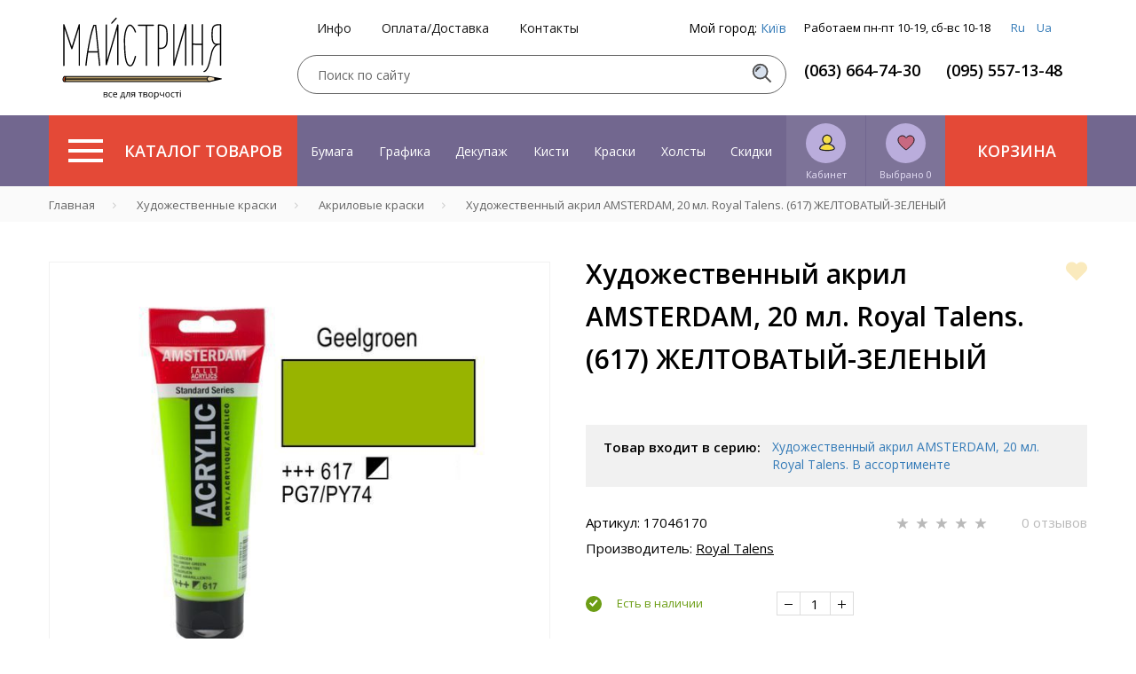

--- FILE ---
content_type: text/html; charset=utf-8
request_url: https://masterica.com.ua/akrilovye-kraski/khudozhestvennyy-akril-amsterdam-20-ml-royal-talens-617-zheltovatyy-zelenyy.html
body_size: 64666
content:
    
    <!DOCTYPE html> 
    <html>
    <head>
    	    	
    	
    	<title>ᐉ Художественный акрил AMSTERDAM, 20 мл. Royal Talens. (617) ЖЕЛТОВАТЫЙ-ЗЕЛЕНЫЙ купить по цене: 94 грн грн в интернет магазине Мастерица | Киев, Украина</title>
<link href="/bitrix/cache/css/s1/masterica/page_63ccaca124a26aa9388b15c31b901862/page_63ccaca124a26aa9388b15c31b901862_v1.css?17321856485902" rel="preload" as="style">
<link href="/bitrix/cache/css/s1/masterica/default_34bd53315086c24aadb9dc3514b64163/default_34bd53315086c24aadb9dc3514b64163_v1.css?173218564726900" rel="preload" as="style">
<link href="/bitrix/cache/css/s1/masterica/template_e7f4ff2b417b07d10dbe516df0d39d4c/template_e7f4ff2b417b07d10dbe516df0d39d4c_v1.css?1732185647356099" rel="preload" as="style">
	<link rel="preconnect" href="//fonts.googleapis.com">
	<link rel="preconnect" href="https://www.googletagmanager.com">
	<link rel="preconnect" href="https://bitrix.info">
	<link rel="alternate" href="https://masterica.com.ua/ua/akrilovye-kraski/khudozhestvennyy-akril-amsterdam-20-ml-royal-talens-617-zheltovatyy-zelenyy.html" hreflang="uk" />
	<link rel="alternate" href="https://masterica.com.ua/akrilovye-kraski/khudozhestvennyy-akril-amsterdam-20-ml-royal-talens-617-zheltovatyy-zelenyy.html" hreflang="ru" />
	<link rel="alternate" hreflang="x-default" href="https://masterica.com.ua/akrilovye-kraski/khudozhestvennyy-akril-amsterdam-20-ml-royal-talens-617-zheltovatyy-zelenyy.html" />

    		<meta name="description" content="【Художественный акрил AMSTERDAM, 20 мл. Royal Talens. (617) ЖЕЛТОВАТЫЙ-ЗЕЛЕНЫЙ】 по доступной цене ⭐ Доставка по всей Украине &#128666; Акции, скидки ✅ Гарантия качества ➜ Звоните ☎ 38 (063) 664-74-30
" />
    	<meta http-equiv="Content-Type" content="text/html; charset=utf-8">
    	<meta name="yandex-verification" content="2a392835ad062819">
    	
    	<meta name="apple-mobile-web-app-capable" content="yes" />
	<meta name="viewport" content="width=device-width,initial-scale=1,maximum-scale=1,user-scalable=no"/>
	<meta http-equiv="X-UA-Compatible" content="IE=edge,chrome=1"/>
	<meta name="HandheldFriendly" content="true"/>
	
    	<meta name="p:domain_verify" content="41135a071651b2c167c49a23ea0e439c"/>
        <meta name="it-rating" content="it-rat-d38ee365d059d1b2d08e94bfcca6d693" />
    	
    	
    	
    	
		 	<style>
        		@media (max-width: 767px){.card-product__content .card-product__article {    font-size: 10px;    min-height: 30px;.panel-breadcrumb .mCSB_scrollTools.mCSB_scrollTools_horizontal {max-heigth:30px;}}
	 	</style>
		
		
	
	
    	

    	
	    	    	    		   	
	


<!-- Google Tag Manager -->
<!-- End Google Tag Manager -->





<!-- Google tag (gtag.js) -->
        
        <style type="text/css">
                @media (min-width: 768px){.modalwindow {max-width: 640px;width: 640px;}}.modalwindow { position:fixed; /*display:none; /* Скрываем модальное окно по умолчанию */ z-index:500;    border-radius: 8px;    -webkit-box-shadow: 0 8px 40px rgba(0,0,0,.32);    box-shadow: 0 8px 40px rgba(0,0,0,.32);    background-color: #fff;    overflow-y: auto;}
h2 {    border-bottom: 1px solid #e9e9e9;    padding: 15px;    font-size: 25px;    color: #000;    margin: 0;    font-family: arial;    text-align: center;}.modalwindow .content {    padding: 20px;    color: #fff;    font-size: 22px;    line-height: 30px;}.close_old {    float: right;    margin-top: -47px;    margin-right: 15px;    width: 17px;    height: 17px;    display: block;    padding: 10px;    color: #fff;    text-align: center;    text-decoration: none;    font-weight: bold;    font-family: arial;}.close {
    position: absolute;
    z-index: 99;
    right: 0;
    top: 0;
    display: -webkit-box;
    display: -ms-flexbox;
    display: flex;
    flex-direction: row;
    justify-content: center;
    align-items: center;
    width: 56px;
    height: 56px;
    background-color: hsla(0,0%,100%,.8);
    border: none;
    border-radius: 8px;
    font-size: 20px;
}
.close:hover{
    text-decoration: none;
}

.dostavka_car{
    color: #a6a5a5;
    font-size: 14px;
    margin-bottom: 20px;
    line-height: normal;
}
.dostavka_car img{
    fill: #a6a5a5;
    margin: 10px 10px 10px 0;
}

@media (min-width: 468px){
    .location_button {
        text-align: right;
    }
    .lb_main{
        float: left;
    }
}
.location_button {
    margin: 30px 0 10px;
    font-size: 14px;
    line-height: 50px;
}
@media (max-width: 468px){
    .location_button a{
        display: block;
        text-align: center;
        float: none;
    }
}


.popup-fade {
    display: none;
}
.popup-fade:before {
    content: '';
    background: #000;
    position: fixed;
    left: 0;
    top: 0;
    width: 100%;
    height: 100%;
    opacity: 0.7;
    z-index: 9999;
}
.popup {
    position: fixed;
    z-index: 99999;
    opacity: 1;
}
        </style>
        






<link rel="canonical" href="https://masterica.com.ua/akrilovye-kraski/khudozhestvennyy-akril-amsterdam-20-ml-royal-talens-617-zheltovatyy-zelenyy.html" />
<meta property='og:title' content='Художественный акрил AMSTERDAM, 20 мл. Royal Talens. (617) ЖЕЛТОВАТЫЙ-ЗЕЛЕНЫЙ' />
<meta property="og:image" content="https://masterica.com.ua/upload/iblock/beb/khudozhestvennyy-akril-amsterdam-20-ml-royal-talens-617-zheltovatyy-zelenyy.jpg" />
<meta property='og:description' content='【Художественный акрил AMSTERDAM, 20 мл. Royal Talens. (617) ЖЕЛТОВАТЫЙ-ЗЕЛЕНЫЙ】 по доступной цене ⭐ Доставка по всей Украине &#128666; Акции, скидки ✅ Гарантия качества ➜ Звоните ☎ 38 (063) 664-74-30
' />
<meta property="og:url" content="https://masterica.com.ua/akrilovye-kraski/khudozhestvennyy-akril-amsterdam-20-ml-royal-talens-617-zheltovatyy-zelenyy.html" />



    	

<script type="text/javascript" data-skip-moving="true">(function(w, d, n) {var cl = "bx-core";var ht = d.documentElement;var htc = ht ? ht.className : undefined;if (htc === undefined || htc.indexOf(cl) !== -1){return;}var ua = n.userAgent;if (/(iPad;)|(iPhone;)/i.test(ua)){cl += " bx-ios";}else if (/Android/i.test(ua)){cl += " bx-android";}cl += (/(ipad|iphone|android|mobile|touch)/i.test(ua) ? " bx-touch" : " bx-no-touch");cl += w.devicePixelRatio && w.devicePixelRatio >= 2? " bx-retina": " bx-no-retina";var ieVersion = -1;if (/AppleWebKit/.test(ua)){cl += " bx-chrome";}else if ((ieVersion = getIeVersion()) > 0){cl += " bx-ie bx-ie" + ieVersion;if (ieVersion > 7 && ieVersion < 10 && !isDoctype()){cl += " bx-quirks";}}else if (/Opera/.test(ua)){cl += " bx-opera";}else if (/Gecko/.test(ua)){cl += " bx-firefox";}if (/Macintosh/i.test(ua)){cl += " bx-mac";}ht.className = htc ? htc + " " + cl : cl;function isDoctype(){if (d.compatMode){return d.compatMode == "CSS1Compat";}return d.documentElement && d.documentElement.clientHeight;}function getIeVersion(){if (/Opera/i.test(ua) || /Webkit/i.test(ua) || /Firefox/i.test(ua) || /Chrome/i.test(ua)){return -1;}var rv = -1;if (!!(w.MSStream) && !(w.ActiveXObject) && ("ActiveXObject" in w)){rv = 11;}else if (!!d.documentMode && d.documentMode >= 10){rv = 10;}else if (!!d.documentMode && d.documentMode >= 9){rv = 9;}else if (d.attachEvent && !/Opera/.test(ua)){rv = 8;}if (rv == -1 || rv == 8){var re;if (n.appName == "Microsoft Internet Explorer"){re = new RegExp("MSIE ([0-9]+[\.0-9]*)");if (re.exec(ua) != null){rv = parseFloat(RegExp.$1);}}else if (n.appName == "Netscape"){rv = 11;re = new RegExp("Trident/.*rv:([0-9]+[\.0-9]*)");if (re.exec(ua) != null){rv = parseFloat(RegExp.$1);}}}return rv;}})(window, document, navigator);</script>



<link href="/bitrix/cache/css/s1/masterica/page_63ccaca124a26aa9388b15c31b901862/page_63ccaca124a26aa9388b15c31b901862_v1.css?17321856485902" type="text/css" async  rel="stylesheet" />
<link href="/bitrix/cache/css/s1/masterica/default_34bd53315086c24aadb9dc3514b64163/default_34bd53315086c24aadb9dc3514b64163_v1.css?173218564726900" type="text/css" async  rel="stylesheet" />
<link href="/bitrix/cache/css/s1/masterica/template_e7f4ff2b417b07d10dbe516df0d39d4c/template_e7f4ff2b417b07d10dbe516df0d39d4c_v1.css?1732185647356099" type="text/css" async  data-template-style="true" rel="stylesheet" />
    	<!-- Google tag (gtag.js) -->
    </head>
    
    <!--svg-->
<svg xmlns="http://www.w3.org/2000/svg" xmlns:xlink="http://www.w3.org/1999/xlink" style="display:none">
    <def>
        <symbol id="icon-search" viewBox="0 0 25 25" >
            <path d="M10.4757 19.0899C15.2332 19.0899 19.0899 15.2332 19.0899 10.4757C19.0899 5.71817 15.2332 1.86145 10.4757 1.86145C5.71817 1.86145 1.86145 5.71817 1.86145 10.4757C1.86145 15.2332 5.71817 19.0899 10.4757 19.0899Z" fill="#D7E0ED" stroke="#505050" stroke-width="2" stroke-miterlimit="10"/>
            <path d="M5.30713 10.4757C5.30713 7.63297 7.63297 5.30713 10.4757 5.30713" stroke="#505050" stroke-width="2" stroke-miterlimit="10"/>
            <path d="M16.5056 16.5056L23.397 23.397" stroke="#505050" stroke-width="2" stroke-miterlimit="10"/>
        </symbol>
        <symbol id="icon-favorites" viewBox="0 0 22 20" >
            <path d="M1 6.30001C1 12 9.4 17.7 11 18.8C11.3 18.6 21 11.9 21 6.30001C21 3.50001 18.7 1.20001 15.9 1.20001C14.1 1.20001 12.4 2.20001 11.5 3.70001C11.3 4.00001 10.8 4.00001 10.6 3.70001C9.7 2.10001 8 1.20001 6.2 1.20001C3.3 1.20001 1 3.50001 1 6.30001Z" fill="#C86981" stroke="black" stroke-miterlimit="10"/>
        </symbol>
        <symbol id="icon-user" viewBox="0 0 20 22" fill="none">
            <path d="M3 18.6C4.2043 16.2 7.43871 13 10.7419 13C14.0452 13 17.6237 16.2 19 18.6C16.4194 19.4 16.9355 20.2 10.7419 21C5.58065 20.2 5.4086 19.4 3 18.6Z" fill="#F9DF3C"/>
<path d="M10.7419 13C7.43871 13 4.2043 16.2 3 18.6C5.4086 19.4 5.58065 20.2 10.7419 21M10.7419 13C14.0452 13 17.6237 16.2 19 18.6C16.4194 19.4 16.9355 20.2 10.7419 21M10.7419 13C10.7419 18.5107 10.7419 14.7604 10.7419 17M10.7419 13C10.7419 18.5107 10.7419 15.6667 10.7419 17M10.7419 21C10.7419 20.4315 10.7419 18.7897 10.7419 17" stroke="#F4DE4E" stroke-width="0.5"/>
<circle cx="11" cy="7" r="5" fill="#F4DE4E"/>
<path d="M14.2184 12.2358C15.9802 11.1518 17.161 9.21305 17.161 6.99934C17.161 3.60646 14.397 0.84613 11 0.84613C7.60297 0.84613 4.83892 3.60646 4.83892 6.99934C4.83892 9.21305 6.01978 11.1518 7.78155 12.2358C3.97743 13.088 1.30804 15.4159 1.30804 18.2332C1.30804 20.5386 7.40052 21.1538 11 21.1538C14.5994 21.1538 20.6919 20.5386 20.6919 18.2332C20.6919 15.4159 18.0225 13.088 14.2184 12.2358ZM6.10815 6.99934C6.10815 4.30635 8.30286 2.11536 11 2.11536C13.6971 2.11536 15.8918 4.30635 15.8918 6.99934C15.8918 9.69232 13.6971 11.8829 11 11.8829C8.30286 11.8829 6.10815 9.69232 6.10815 6.99934ZM11 19.8846C5.82575 19.8846 2.72849 18.7931 2.57764 18.2289C2.58156 15.4292 6.35847 13.1521 11 13.1521C15.641 13.1521 19.4176 15.4288 19.4223 18.2281C19.2752 18.7918 16.1776 19.8846 11 19.8846Z" fill="#1D1D1B"/>
        </symbol>
        <symbol id="icon-star" viewBox="0 0 14 12">
            <path d="M7.02098 0C6.92577 0 6.83056 0.0955098 6.73535 0.191008L5.40242 4.29741H1.02278C0.832362 4.29741 0.737152 4.3929 0.737152 4.5839C0.737152 4.6794 0.737152 4.77491 0.832362 4.77491L4.35511 7.35337L3.02218 11.5553C3.02218 11.6508 3.02218 11.8418 3.2126 11.9373C3.30781 11.9373 3.40302 11.9373 3.49823 11.9373L7.02098 9.3588L10.5437 11.9373C10.6389 12.0328 10.8294 12.0328 10.9246 11.8418C11.0198 11.7463 11.0198 11.6508 10.9246 11.5553L9.59164 7.35337L13.1144 4.77491C13.2096 4.67941 13.3048 4.48845 13.2096 4.39295C13.1144 4.29745 13.1144 4.29741 13.0192 4.29741H8.63954L7.30661 0.191008C7.2114 0.0955098 7.11619 0 7.02098 0Z"/>
        </symbol>
        <symbol id="icon-heart" viewBox="0 0 25 22">
            <path d="M22.2467 12.3434L22.9902 11.6086C25.6389 8.9906 25.6389 4.67328 22.9902 2.05532L22.8973 1.96347C20.2486 -0.654489 15.8806 -0.654489 13.2319 1.96347L12.4884 2.69833L11.7449 1.96347C9.09619 -0.654489 4.72816 -0.654489 2.07946 1.96347L1.98652 2.05532C-0.662175 4.67328 -0.662175 8.9906 1.98652 11.6086L2.73002 12.3434L12.4884 21.9885L22.2467 12.3434Z"/>
        </symbol>
        <symbol id="icon-v-grid" viewBox="0 0 28 18">
            <path d="M0 8.30769H8.23529V0H0V8.30769ZM0 18H8.23529V9.69231H0V18ZM9.88235 18H18.1176V9.69231H9.88235V18ZM19.7647 18H28V9.69231H19.7647V18ZM9.88235 8.30769H18.1176V0H9.88235V8.30769ZM19.7647 0V8.30769H28V0H19.7647Z"/>
        </symbol>
        <symbol id="icon-v-list" viewBox="0 0 21 18">
            <path d="M0 11.5714H4.94118V6.42857H0V11.5714ZM0 18H4.94118V12.8571H0V18ZM0 5.14286H4.94118V0H0V5.14286ZM6.17647 11.5714H21V6.42857H6.17647V11.5714ZM6.17647 18H21V12.8571H6.17647V18ZM6.17647 0V5.14286H21V0H6.17647Z"/>
        </symbol>
        <symbol id="icon-delete" viewBox="0 0 13 13">
            <circle cx="6.5" cy="6.5" r="6.5" fill="#F58866"/>
            <path d="M9.46699 4.19377C9.55736 4.28423 9.55736 4.43248 9.46699 4.52294L7.65483 6.33498C7.56445 6.42514 7.56445 6.57369 7.65483 6.66444L9.46612 8.47705C9.5565 8.56751 9.5565 8.71576 9.46612 8.80651L8.80634 9.46456C8.71567 9.55473 8.56726 9.55473 8.47659 9.46456L6.66588 7.65224C6.5755 7.56178 6.4268 7.56178 6.33642 7.65224L4.52426 9.46341C4.43388 9.55386 4.28518 9.55386 4.1948 9.46341L3.53589 8.80449C3.44551 8.71403 3.44551 8.56577 3.53589 8.47503L5.34862 6.66328C5.439 6.57311 5.439 6.42457 5.34862 6.33382L3.53733 4.52092C3.44666 4.43046 3.44666 4.28191 3.53733 4.19146L4.19682 3.53311C4.28778 3.44294 4.4359 3.44294 4.52657 3.5334L6.337 5.34544C6.42766 5.43618 6.57608 5.43618 6.66645 5.34573L8.47861 3.53456C8.5687 3.44439 8.71712 3.44439 8.80807 3.53456L9.46699 4.19377Z" fill="white"/>
        </symbol>
        <symbol id="icon-bonus" viewBox="0 0 27 27">
            <path d="M24.0497 16.2534L26.106 14.6547L24.3179 12.7008L25.7483 10.4804L23.4238 9.23697L24.1391 6.75013L21.457 6.30605L21.2781 3.64158L18.6854 4.08565L17.6126 1.68763L15.2881 2.93105L13.5 1.06592L11.7119 2.93105L9.38742 1.68763L8.40398 4.08565L5.72186 3.64158L5.54305 6.30605L2.95033 6.75013L3.57616 9.23697L1.25166 10.4804L2.77153 12.7008L0.894043 14.6547L3.03974 16.2534L1.96689 18.6514L4.4702 19.4508L4.20199 22.1153L6.88411 22.0264L7.50994 24.6021L10.0132 23.7139L11.4437 25.9343L13.5 24.3357L15.6457 25.9343L17.0762 23.7139L19.5795 24.6021L20.2053 22.0264L22.798 22.1153L22.6192 19.4508L25.1225 18.6514L24.0497 16.2534Z" fill="#89B283" stroke="black" stroke-miterlimit="10"/>
<path d="M8.40396 8.43763C8.76158 8.08237 9.298 7.81592 9.83443 7.81592C10.3709 7.81592 10.9073 7.99355 11.2649 8.43763C11.6225 8.79289 11.8907 9.32579 11.8907 9.85868C11.8907 10.3916 11.7119 10.9245 11.2649 11.2797C10.9073 11.635 10.3709 11.9014 9.83443 11.9014C9.298 11.9014 8.76158 11.7238 8.40396 11.2797C8.04635 10.9245 7.77814 10.3916 7.77814 9.85868C7.86754 9.32579 8.04635 8.79289 8.40396 8.43763Z" fill="#E8DA95" stroke="black" stroke-miterlimit="10"/>
<path d="M18.4172 18.2958C18.0596 18.6511 17.5232 18.9176 16.9867 18.9176C16.4503 18.9176 15.9139 18.7399 15.5563 18.2958C15.1987 17.9406 14.9305 17.4077 14.9305 16.8748C14.9305 16.3419 15.1093 15.809 15.5563 15.4537C15.9139 15.0985 16.4503 14.832 16.9867 14.832C17.5232 14.832 18.0596 15.0097 18.4172 15.4537C18.7748 15.809 19.043 16.3419 19.043 16.8748C18.9536 17.4965 18.7748 17.9406 18.4172 18.2958Z" fill="#E8DA95" stroke="black" stroke-miterlimit="10"/>
<path d="M17.3469 7.8784L7.80243 17.3628L9.38309 18.9326L18.9276 9.44822L17.3469 7.8784Z" fill="#E8DA95" stroke="black" stroke-miterlimit="10"/>
        </symbol>
        <symbol id="icon-wish-list" viewBox="0 0 27 27">
            <g clip-path="url(#clip0)">
<path d="M14.475 26.6331L14.493 26.6511L14.52 26.6871L14.556 26.7141L14.574 26.7321H14.583L14.619 26.7501L14.646 26.7681L14.682 26.7771L14.718 26.7861H14.754H14.79H14.826H14.862L14.898 26.7771L14.934 26.7681L14.961 26.7501L14.997 26.7321L15.006 26.7231L15.024 26.7051L15.06 26.6781L15.087 26.6421L15.105 26.6241L17.625 22.9971H26.148C26.364 22.9971 26.544 22.8171 26.544 22.6011V2.89112C26.544 2.79212 26.499 2.68412 26.427 2.61212C26.355 2.54012 26.256 2.49512 26.148 2.49512H3.396C3.18 2.49512 3 2.66612 3 2.89112V22.6101C3 22.7091 3.045 22.8171 3.117 22.8891C3.189 22.9611 3.288 23.0061 3.396 23.0061H11.919L14.475 26.6331Z" fill="black"/>
<path d="M3.79199 3.27783H25.77V22.2138H17.436L17.4 22.2228H17.364L17.319 22.2408L17.292 22.2498L17.247 22.2678L17.22 22.2768L17.184 22.3128L17.166 22.3308L17.121 22.3758L17.112 22.3848V22.3938L14.79 25.7238L12.45 22.3938V22.3848L12.432 22.3668L12.396 22.3308L12.369 22.3038L12.342 22.2768L12.306 22.2678L12.27 22.2498L12.243 22.2408L12.198 22.2228H12.162L12.126 22.2138H3.79199V3.27783Z" fill="#E28279"/>
<path d="M18.471 18.6229C18.606 18.6949 18.759 18.6769 18.885 18.5959C19.002 18.5059 19.065 18.3619 19.038 18.2089L18.336 14.0959L21.324 11.1799C21.432 11.0719 21.468 10.9189 21.423 10.7749C21.378 10.6309 21.252 10.5319 21.108 10.5049L16.977 9.9019L15.132 6.15789C15.069 6.02289 14.925 5.94189 14.781 5.94189C14.637 5.94189 14.493 6.02289 14.43 6.15789L12.585 9.9019L8.454 10.5049C8.31 10.5229 8.184 10.6309 8.139 10.7749C8.094 10.9189 8.13 11.0719 8.238 11.1799L11.226 14.0959L10.524 18.2089C10.497 18.3529 10.56 18.5059 10.677 18.5959C10.794 18.6859 10.956 18.6949 11.091 18.6229L14.781 16.6789L18.471 18.6229Z" fill="black"/>
<path d="M11.424 17.5608L12.027 14.0238C12.045 13.8978 12.009 13.7628 11.91 13.6728L9.345 11.1708L12.891 10.6578C13.017 10.6398 13.125 10.5588 13.188 10.4418L14.781 7.23779L16.365 10.4508C16.419 10.5678 16.536 10.6488 16.662 10.6668L20.208 11.1798L17.643 13.6818C17.553 13.7718 17.508 13.8978 17.526 14.0328L18.129 17.5698L14.961 15.8958C14.844 15.8328 14.709 15.8328 14.592 15.8958L11.424 17.5608Z" fill="#EAE534"/>
</g>
<defs>
<clipPath id="clip0">
<rect width="27" height="27" fill="white"/>
</clipPath>
</defs>
        </symbol>
        <symbol id="icon-history" viewBox="0 0 24 24">
            <g clip-path="url(#clip0)">
<path d="M5.31999 2.28023C5.47999 2.44023 5.72799 2.44023 5.88799 2.28023L7.19999 0.968227L8.51999 2.28823C8.67999 2.44823 8.92799 2.44823 9.08799 2.28823L10.408 0.968227L11.728 2.28823C11.888 2.44823 12.136 2.44823 12.296 2.28823L13.616 0.968227L14.936 2.28823C15.096 2.44823 15.344 2.44823 15.504 2.28823L16.824 0.968227L18.144 2.28823C18.304 2.44823 18.552 2.44823 18.712 2.28823L19.632 1.36823V22.6322L18.712 21.7122C18.552 21.5522 18.304 21.5522 18.144 21.7122L16.8 23.0322L15.48 21.7122C15.32 21.5522 15.072 21.5522 14.912 21.7122L13.6 23.0322L12.28 21.7122C12.12 21.5522 11.872 21.5522 11.712 21.7122L10.4 23.0322L9.07999 21.7122C8.91999 21.5522 8.67199 21.5522 8.51199 21.7122L7.19999 23.0322L5.87999 21.7202C5.71999 21.5602 5.47199 21.5602 5.31199 21.7202L4.39999 22.6322V1.36023L5.31999 2.28023ZM16.8 17.6002H17.6C17.824 17.6002 18 17.4242 18 17.2002C18 16.9762 17.824 16.8002 17.6 16.8002H16.8C16.576 16.8002 16.4 16.9762 16.4 17.2002C16.4 17.4242 16.576 17.6002 16.8 17.6002ZM16.8 14.4002H17.6C17.824 14.4002 18 14.2242 18 14.0002C18 13.7762 17.824 13.6002 17.6 13.6002H16.8C16.576 13.6002 16.4 13.7762 16.4 14.0002C16.4 14.2242 16.576 14.4002 16.8 14.4002ZM16.8 11.2002H17.6C17.824 11.2002 18 11.0242 18 10.8002C18 10.5762 17.824 10.4002 17.6 10.4002H16.8C16.576 10.4002 16.4 10.5762 16.4 10.8002C16.4 11.0242 16.576 11.2002 16.8 11.2002ZM16.8 8.00023H17.6C17.824 8.00023 18 7.82423 18 7.60023C18 7.37623 17.824 7.20023 17.6 7.20023H16.8C16.576 7.20023 16.4 7.37623 16.4 7.60023C16.4 7.82423 16.576 8.00023 16.8 8.00023ZM6.39999 17.6002H13.6C13.824 17.6002 14 17.4242 14 17.2002C14 16.9762 13.824 16.8002 13.6 16.8002H6.39999C6.17599 16.8002 5.99999 16.9762 5.99999 17.2002C5.99999 17.4242 6.17599 17.6002 6.39999 17.6002ZM6.39999 14.4002H11.2C11.424 14.4002 11.6 14.2242 11.6 14.0002C11.6 13.7762 11.424 13.6002 11.2 13.6002H6.39999C6.17599 13.6002 5.99999 13.7762 5.99999 14.0002C5.99999 14.2242 6.17599 14.4002 6.39999 14.4002ZM6.39999 11.2002H12.8C13.024 11.2002 13.2 11.0242 13.2 10.8002C13.2 10.5762 13.024 10.4002 12.8 10.4002H6.39999C6.17599 10.4002 5.99999 10.5762 5.99999 10.8002C5.99999 11.0242 6.17599 11.2002 6.39999 11.2002ZM6.39999 8.00023H11.2C11.424 8.00023 11.6 7.82423 11.6 7.60023C11.6 7.37623 11.424 7.20023 11.2 7.20023H6.39999C6.17599 7.20023 5.99999 7.37623 5.99999 7.60023C5.99999 7.82423 6.17599 8.00023 6.39999 8.00023Z" fill="#DBD675"/>
<path d="M6.4 16.8001H13.6C13.824 16.8001 14 16.9761 14 17.2001C14 17.4241 13.824 17.6001 13.6 17.6001H6.4C6.176 17.6001 6 17.4241 6 17.2001C6 16.9761 6.176 16.8001 6.4 16.8001Z" fill="black"/>
<path d="M6.4 13.5999H11.2C11.424 13.5999 11.6 13.7759 11.6 13.9999C11.6 14.2239 11.424 14.3999 11.2 14.3999H6.4C6.176 14.3999 6 14.2239 6 13.9999C6 13.7759 6.176 13.5999 6.4 13.5999Z" fill="black"/>
<path d="M6.4 7.2H11.2C11.424 7.2 11.6 7.376 11.6 7.6C11.6 7.824 11.424 8 11.2 8H6.4C6.176 8 6 7.824 6 7.6C6 7.376 6.176 7.2 6.4 7.2Z" fill="black"/>
<path d="M6.4 10.4002H12.8C13.024 10.4002 13.2 10.5762 13.2 10.8002C13.2 11.0242 13.024 11.2002 12.8 11.2002H6.4C6.176 11.2002 6 11.0242 6 10.8002C6 10.5762 6.176 10.4002 6.4 10.4002Z" fill="black"/>
<path d="M16.8 16.8001H17.6C17.824 16.8001 18 16.9761 18 17.2001C18 17.4241 17.824 17.6001 17.6 17.6001H16.8C16.576 17.6001 16.4 17.4241 16.4 17.2001C16.4 16.9761 16.576 16.8001 16.8 16.8001Z" fill="black"/>
<path d="M16.8 13.5999H17.6C17.824 13.5999 18 13.7759 18 13.9999C18 14.2239 17.824 14.3999 17.6 14.3999H16.8C16.576 14.3999 16.4 14.2239 16.4 13.9999C16.4 13.7759 16.576 13.5999 16.8 13.5999Z" fill="black"/>
<path d="M16.8 10.4002H17.6C17.824 10.4002 18 10.5762 18 10.8002C18 11.0242 17.824 11.2002 17.6 11.2002H16.8C16.576 11.2002 16.4 11.0242 16.4 10.8002C16.4 10.5762 16.576 10.4002 16.8 10.4002Z" fill="black"/>
<path d="M16.8 7.2H17.6C17.824 7.2 18 7.376 18 7.6C18 7.824 17.824 8 17.6 8H16.8C16.576 8 16.4 7.824 16.4 7.6C16.4 7.376 16.576 7.2 16.8 7.2Z" fill="black"/>
<path d="M19.6 1.3682L18.68 2.2882C18.52 2.4482 18.272 2.4482 18.112 2.2882L16.8 0.968202L15.48 2.2882C15.32 2.4482 15.072 2.4482 14.912 2.2882L13.6 0.968202L12.28 2.2882C12.12 2.4482 11.872 2.4482 11.712 2.2882L10.4 0.968202L9.08001 2.2882C8.92001 2.4482 8.67201 2.4482 8.51201 2.2882L7.20001 0.968202L5.88001 2.2882C5.72001 2.4482 5.47201 2.4482 5.31201 2.2882L4.40001 1.3682V0.400202H3.60001C3.60001 0.296201 3.64001 0.192201 3.72001 0.120201C3.88001 -0.0397987 4.12801 -0.0397987 4.28801 0.120201L5.60001 1.4322L6.92001 0.112201C7.08001 -0.0477991 7.32801 -0.0477991 7.48801 0.112201L8.80801 1.4322L10.128 0.112201C10.288 -0.0477991 10.536 -0.0477991 10.696 0.112201L12.016 1.4322L13.336 0.112201C13.496 -0.0477991 13.744 -0.0477991 13.904 0.112201L15.224 1.4322L16.544 0.112201C16.704 -0.0477991 16.952 -0.0477991 17.112 0.112201L18.432 1.4322L19.752 0.112201C19.912 -0.0477991 20.16 -0.0477991 20.32 0.112201C20.4 0.192201 20.44 0.296201 20.44 0.392201H19.64V1.3682H19.6Z" fill="black"/>
<path d="M19.72 23.88L18.4 22.568L17.08 23.88C16.92 24.04 16.672 24.04 16.512 23.88L15.2 22.568L13.88 23.88C13.72 24.04 13.472 24.04 13.312 23.88L12 22.568L10.68 23.88C10.52 24.04 10.272 24.04 10.112 23.88L8.80001 22.568L7.48001 23.88C7.32001 24.04 7.07201 24.04 6.91201 23.88L5.60001 22.568L4.28001 23.88C4.12001 24.04 3.87201 24.04 3.71201 23.88C3.63201 23.8 3.59201 23.696 3.59201 23.6H4.39201V22.632L5.31201 21.712C5.47201 21.552 5.72001 21.552 5.88001 21.712L7.20001 23.032L8.52001 21.712C8.68001 21.552 8.92801 21.552 9.08801 21.712L10.4 23.032L11.72 21.712C11.88 21.552 12.128 21.552 12.288 21.712L13.6 23.032L14.92 21.712C15.08 21.552 15.328 21.552 15.488 21.712L16.8 23.032L18.12 21.712C18.28 21.552 18.528 21.552 18.688 21.712L19.6 22.632V23.6H20.4C20.4 23.704 20.36 23.808 20.28 23.88C20.128 24.04 19.872 24.04 19.72 23.88Z" fill="black"/>
<path d="M4.40001 1.3681V22.6321V23.6001H3.60001V0.400097H4.40001V1.3681Z" fill="black"/>
<path d="M19.6 22.6321V1.3681V0.400097H20.4V23.6001H19.6V22.6321Z" fill="black"/>
</g>
<defs>
<clipPath id="clip0">
<rect width="24" height="24" fill="white" transform="matrix(1 0 0 -1 0 24)"/>
</clipPath>
</defs>
        </symbol>
        <symbol id="icon-basket" viewBox="0 0 35 35">
            <path d="M23.3105 8.75V6.76758C23.3105 5.46191 22.3193 4.375 20.9521 4.375H14.041C12.6807 4.375 11.6895 5.46191 11.6895 6.76758V8.75H5.46875V10.9375H6.09766C6.09766 10.9375 6.4668 10.9785 6.6582 11.1699C6.84961 11.3613 6.9248 11.7852 6.9248 11.7852L8.22363 28.3076C8.32617 30.3174 8.32617 30.625 10.6846 30.625H24.3154C26.6738 30.625 26.6738 30.3242 26.7764 28.3145L28.0752 11.7988C28.0752 11.7988 28.1504 11.3682 28.3418 11.1768C28.5332 10.9854 28.9023 10.9443 28.9023 10.9443H29.5312V8.75684H23.3105V8.75ZM13.125 6.76758C13.125 6.11133 13.6582 5.74219 14.335 5.74219H20.6035C21.2803 5.74219 21.875 6.11816 21.875 6.76758V8.75H13.125V6.76758ZM12.5439 26.25L11.8398 13.125H13.2275L13.9453 26.25H12.5439ZM18.2588 26.25H16.7549V13.125H18.2588V26.25ZM22.4697 26.25H21.0752L21.793 13.125H23.1807L22.4697 26.25Z" fill="#E44937"/>
        </symbol>
        <symbol id="icon-delete-lg" viewBox="0 0 24 24">
            <circle cx="12" cy="12" r="12" fill="#E44937"/>
<path d="M17.8614 17.0296L12.7577 11.926L17.7625 6.92105C17.9514 6.73218 17.9514 6.42621 17.7625 6.23735C17.5737 6.04852 17.2675 6.04852 17.0788 6.23735L12.074 11.2422L6.97029 6.13849C6.78239 5.95058 6.47756 5.95058 6.28965 6.13849C6.10153 6.32639 6.10153 6.63144 6.28965 6.81935L11.3933 11.923L6.13912 17.1772C5.95037 17.3661 5.95037 17.6721 6.13912 17.8609C6.32796 18.0498 6.63407 18.0498 6.82292 17.8609L12.077 12.6067L17.1808 17.7105C17.3687 17.8984 17.6733 17.8984 17.8614 17.7105C18.0493 17.5226 18.0493 17.2176 17.8614 17.0296H17.8614Z" fill="white"/>
        </symbol>
        <symbol id="icon-arrow-next" viewBox="0 0 9 17">
            <path d="M1.09987 0.935059L0.390625 1.6443L7.24639 8.50006L0.390625 15.3558L1.09987 16.0651L8.66487 8.50006L1.09987 0.935059Z" fill="#656565"/>
        </symbol>
        <symbol id="icon-back" viewBox="0 0 16 12">
            <path d="M6.52308 11.3484C6.45198 11.3484 6.37816 11.3211 6.32347 11.2664L1.08714 6.20781C1.00237 6.12578 0.975031 6 1.02152 5.89336C1.06527 5.78398 1.17191 5.71289 1.28948 5.71289H10.0067C12.7602 5.71289 15.0024 7.95234 15.0024 10.7086V11.0586C15.0024 11.2172 14.8739 11.3457 14.7153 11.3457C14.5567 11.3457 14.4282 11.2172 14.4282 11.0586V10.7059C14.4282 8.26953 12.4457 6.28711 10.0094 6.28711H2.00042L6.72269 10.8508C6.83753 10.9602 6.84027 11.1434 6.73089 11.2582C6.67347 11.3184 6.59964 11.3484 6.52308 11.3484Z" fill="#656565" stroke="#656565"/>
<path d="M1.28687 6.28711C1.2103 6.28711 1.13648 6.25703 1.07905 6.19961C0.969679 6.08477 0.972413 5.90157 1.08726 5.79219L6.32359 0.733595C6.43843 0.62422 6.62163 0.626954 6.73101 0.741798C6.84038 0.856642 6.83765 1.03985 6.7228 1.14922L1.48648 6.20782C1.43179 6.2625 1.36069 6.28711 1.28687 6.28711Z" fill="#656565" stroke="#656565"/>
        </symbol>
        <symbol id="icon-back-wh" viewBox="0 0 16 12">
            <path d="M6.52308 11.3484C6.45198 11.3484 6.37816 11.3211 6.32347 11.2664L1.08714 6.20781C1.00237 6.12578 0.975031 6 1.02152 5.89336C1.06527 5.78398 1.17191 5.71289 1.28948 5.71289H10.0067C12.7602 5.71289 15.0024 7.95234 15.0024 10.7086V11.0586C15.0024 11.2172 14.8739 11.3457 14.7153 11.3457C14.5567 11.3457 14.4282 11.2172 14.4282 11.0586V10.7059C14.4282 8.26953 12.4457 6.28711 10.0094 6.28711H2.00042L6.72269 10.8508C6.83753 10.9602 6.84027 11.1434 6.73089 11.2582C6.67347 11.3184 6.59964 11.3484 6.52308 11.3484Z" fill="#ffffff" stroke="#ffffff"/>
<path d="M1.28687 6.28711C1.2103 6.28711 1.13648 6.25703 1.07905 6.19961C0.969679 6.08477 0.972413 5.90157 1.08726 5.79219L6.32359 0.733595C6.43843 0.62422 6.62163 0.626954 6.73101 0.741798C6.84038 0.856642 6.83765 1.03985 6.7228 1.14922L1.48648 6.20782C1.43179 6.2625 1.36069 6.28711 1.28687 6.28711Z" fill="#ffffff" stroke="#ffffff"/>
        </symbol>
        <symbol id="icon-pay-ok" viewBox="0 0 31 27">
            <rect y="5" width="26" height="22" fill="url(#pattern0)"/>
<rect x="18" y="3" width="11" height="8" fill="white"/>
<path d="M23.5 0C19.3581 0 16 3.35813 16 7.5C16 11.6425 19.3581 15 23.5 15C27.6419 15 31 11.6425 31 7.5C31 3.35813 27.6419 0 23.5 0ZM28.3462 5.97563L22.9669 11.355C22.8569 11.4656 22.6781 11.4656 22.5688 11.355L21.7737 10.5519C21.6644 10.4419 21.485 10.2619 21.3763 10.1506L19.5263 8.20562C19.4719 8.15125 19.4431 8.07438 19.4431 8.00125C19.4431 7.92938 19.4719 7.85938 19.5263 7.805L20.3369 7.07438C20.3919 7.01813 20.465 6.99063 20.5375 6.99063C20.6088 6.99125 20.68 7.01938 20.7344 7.07438L22.5694 8.94625C22.6788 9.0575 22.8575 9.0575 22.9675 8.94625L27.1544 4.77063C27.2644 4.66 27.4425 4.66 27.5519 4.77063L28.3469 5.57375C28.4562 5.68375 28.4562 5.865 28.3462 5.97563Z" fill="#6C9D15"/>
<defs>
<pattern id="pattern0" patternContentUnits="objectBoundingBox" width="1" height="1">
<use xlink:href="#image0" transform="scale(0.0384615 0.0454545)"/>
</pattern>
<image id="image0" width="26" height="22" xlink:href="[data-uri]"/>
</defs>
        </symbol>
        <symbol id="icon-pay-not" viewBox="0 0 31 28">
            <g clip-path="url(#clip0)" filter="url(#filter0_d)">
<rect width="1600" height="3284" transform="translate(-1407 -1079)" fill="white"/>
<rect x="-586.5" y="-17.5" width="637" height="64" stroke="#EEEEEE"/>
<rect y="6" width="26" height="22" fill="url(#pattern0)"/>
<circle cx="23.5" cy="7.5" r="7.5" fill="#BABABA"/>
<path d="M26.9232 4.83895C27.0275 4.94332 27.0275 5.11439 26.9232 5.21876L24.8323 7.30957C24.728 7.41361 24.728 7.58501 24.8323 7.68972L26.9222 9.7812C27.0265 9.88557 27.0265 10.0566 26.9222 10.1613L26.1609 10.9206C26.0563 11.0247 25.8851 11.0247 25.7804 10.9206L23.6912 8.82949C23.5869 8.72512 23.4153 8.72512 23.311 8.82949L21.2201 10.9193C21.1158 11.0237 20.9442 11.0237 20.8399 10.9193L20.0796 10.159C19.9754 10.0546 19.9754 9.88357 20.0796 9.77886L22.1713 7.68839C22.2755 7.58435 22.2755 7.41295 22.1713 7.30824L20.0813 5.21643C19.9767 5.11206 19.9767 4.94066 20.0813 4.83628L20.8423 4.07665C20.9472 3.97261 21.1181 3.97261 21.2227 4.07699L23.3117 6.1678C23.4163 6.2725 23.5875 6.2725 23.6918 6.16813L25.7828 4.07832C25.8867 3.97428 26.058 3.97428 26.1629 4.07832L26.9232 4.83895Z" fill="white"/>
</g>
<defs>
<filter id="filter0_d" x="-1411" y="-1079" width="1608" height="3292" filterUnits="userSpaceOnUse" color-interpolation-filters="sRGB">
<feFlood flood-opacity="0" result="BackgroundImageFix"/>
<feColorMatrix in="SourceAlpha" type="matrix" values="0 0 0 0 0 0 0 0 0 0 0 0 0 0 0 0 0 0 127 0"/>
<feOffset dy="4"/>
<feGaussianBlur stdDeviation="2"/>
<feColorMatrix type="matrix" values="0 0 0 0 0 0 0 0 0 0 0 0 0 0 0 0 0 0 0.25 0"/>
<feBlend mode="normal" in2="BackgroundImageFix" result="effect1_dropShadow"/>
<feBlend mode="normal" in="SourceGraphic" in2="effect1_dropShadow" result="shape"/>
</filter>
<pattern id="pattern0" patternContentUnits="objectBoundingBox" width="1" height="1">
<use xlink:href="#image0" transform="scale(0.0384615 0.0454545)"/>
</pattern>
<clipPath id="clip0">
<rect width="1600" height="3284" fill="white" transform="translate(-1407 -1079)"/>
</clipPath>
<image id="image0" width="26" height="22" xlink:href="[data-uri]"/>
</defs>
        </symbol>
        <symbol id="icon-close-m" viewBox="0 0 19 19">
            <path d="M18.7848 17.5378L11.1323 9.88548L18.6365 2.38124C18.9197 2.09805 18.9197 1.63929 18.6365 1.35612C18.3534 1.07299 17.8942 1.07299 17.6114 1.35612L10.1072 8.86033L2.45461 1.20789C2.17287 0.926147 1.71581 0.926147 1.43406 1.20789C1.15198 1.48963 1.15198 1.94701 1.43406 2.22875L9.08647 9.88107L1.20835 17.7591C0.925341 18.0423 0.925341 18.5011 1.20835 18.7842C1.49151 19.0674 1.95049 19.0674 2.23364 18.7842L10.1116 10.9062L17.7643 18.5587C18.046 18.8405 18.5027 18.8405 18.7848 18.5587C19.0665 18.2769 19.0665 17.8196 18.7848 17.5378H18.7848Z" fill="black"/>
        </symbol>
        <symbol id="icon-cart" viewBox="0 0 23 21">
            <path d="M3.84 5.013H21.78L20.538 10.671C20.538 10.671 19.848 12.741 19.227 13.224C18.606 13.707 3.84 13.707 3.84 13.707V5.013Z" fill="#D37B75"/>
<path d="M17.364 16.191C18.468 16.122 19.71 16.95 19.71 18.192C19.71 19.158 18.882 19.986 17.985 20.124C16.605 20.262 15.294 18.675 15.639 17.502C15.777 16.743 16.605 16.26 17.364 16.191Z" fill="#D37B75"/>
<path d="M5.01297 16.191C6.11697 16.122 7.35899 16.95 7.35899 18.192C7.35899 19.158 6.53099 19.986 5.63399 20.124C4.25399 20.262 2.94297 18.675 3.28797 17.502C3.49497 16.743 4.32297 16.26 5.01297 16.191Z" fill="#D37B75"/>
<path d="M5.49602 15.501C6.73802 15.501 7.84198 16.398 8.04898 17.64H14.88C15.087 16.467 16.191 15.501 17.433 15.501C18.882 15.501 20.055 16.674 20.055 18.123C20.055 19.572 18.882 20.745 17.433 20.745C16.191 20.745 15.087 19.848 14.88 18.606H8.04898C7.84198 19.779 6.73802 20.745 5.49602 20.745C4.04702 20.745 2.87398 19.572 2.87398 18.123C2.94298 16.674 4.11602 15.501 5.49602 15.501ZM17.502 19.71C18.399 19.71 19.158 19.02 19.158 18.054C19.158 17.157 18.468 16.398 17.502 16.398C16.536 16.398 15.846 17.088 15.846 18.054C15.846 19.02 16.605 19.71 17.502 19.71ZM5.49602 19.71C6.39302 19.71 7.15203 19.02 7.15203 18.054C7.15203 17.157 6.46202 16.398 5.49602 16.398C4.53002 16.398 3.84 17.088 3.84 18.054C3.909 19.02 4.59902 19.71 5.49602 19.71Z" fill="#505050" stroke="#505050" stroke-width="0.4" stroke-miterlimit="10"/>
<path d="M0.597035 0.459001C0.735036 0.252001 1.01104 0.113988 1.28703 0.251988L4.11602 1.494V4.39199H22.47L21.021 11.706C20.469 13.362 18.882 14.466 17.157 14.466H3.08102V4.875V4.39199V2.115L0.803984 1.149C0.596985 1.011 0.459034 0.666001 0.597035 0.459001ZM4.04703 13.431H17.157C18.468 13.431 19.641 12.603 20.124 11.43L21.297 5.35801H4.11602V13.431H4.04703Z" fill="#505050" stroke="#505050" stroke-width="0.4" stroke-miterlimit="10"/>
        </symbol>
        <symbol id="icon-decoupage" viewBox="0 0 42 43">
            <path d="M41.4514 31.7L41.4514 1.35L1.23428 1.35L1.23428 31.7L41.4514 31.7Z" fill="black" stroke="black" stroke-width="0.75" stroke-miterlimit="10" stroke-linecap="round" stroke-linejoin="round"/>
<path d="M18.1371 4.95C15.66 6 13.96 8.4 13.8143 11.25C17.8943 11.5 21.3429 14.55 22.12 18.85C32.3686 16.6 26.7343 1.55 18.1371 4.95Z" fill="#A6D3D0"/>
<path d="M26.6857 26.55C27.56 25.3 28.6771 24.35 29.8914 23.8C30.0857 22.45 30.4743 21.15 31.0086 19.95C29.4057 19.55 27.9486 18.3 26.9286 16.5C25.7628 18.3 24.16 19.55 22.4114 20C22.4114 20.85 22.3143 21.75 22.1686 22.6C22.9457 22.85 23.7228 23.25 24.4028 23.8C25.2286 24.5 26.0057 25.45 26.6857 26.55Z" fill="#E9A039"/>
<path d="M8.90857 24.65C9.92857 25.75 11.2886 26.55 12.8429 26.8C14.3971 23.9 17.3114 22 20.5657 21.95C22.6057 15.2 16.4857 11.85 11.8229 13.25C6.82 14.7 5.60571 21 8.90857 24.65Z" fill="#CDCBCC"/>
<path d="M27.9971 7.20001C29.8429 5.70001 32.32 5.30001 34.5543 6.10001C34.02 4.85001 33.8257 3.65001 33.8257 2.30001C30.7171 2.30001 27.6086 2.30001 24.4514 2.30001C24.4029 2.80001 24.2571 3.35001 24.16 3.85001C25.7629 4.50001 27.0743 5.70001 27.9971 7.20001Z" fill="#F7E9B8"/>
<path d="M28.0943 8.3C28.92 11.05 28.7257 14 27.22 16.6C28.3371 18.25 30.1829 19.2 32.1257 19.2C33.7286 19.2 35.2829 18.55 36.4 17.35C38.7314 14.9 38.7314 10.9 36.4 8.5C34.1657 6.15 30.4257 6.05 28.0943 8.3Z" fill="#E54837"/>
<path d="M37.9057 16.9C38.5857 16.95 39.2171 17.05 39.8486 17.2C40.0914 17.25 40.3343 17.35 40.5771 17.4C40.5771 15.3 40.5771 13.2 40.5771 11.1C39.8 10.95 39.0229 10.75 38.2943 10.45C39.12 12.55 38.9743 14.9 37.9057 16.9Z" fill="#F7E9B8"/>
<path d="M40.5771 10.1C40.5771 7.5 40.5771 4.9 40.5771 2.25C38.6829 2.25 36.8371 2.25 34.9429 2.25C34.7486 6 37.1286 9.25 40.5771 10.1Z" fill="#CDCBCC"/>
<path d="M23.7714 23.8C19.0114 21 13.28 24.95 13.5714 30.7C17.2143 30.7 20.8086 30.7 24.4028 30.7C24.4514 28.9 24.9371 27.25 25.86 25.75C25.2771 24.95 24.5486 24.3 23.7714 23.8Z" fill="#F7E9B8"/>
<path d="M11.7257 27.6C10.22 27.15 8.85999 26.05 7.79142 24.55C7.01428 23.4 6.43142 22 6.09142 20.5C4.92571 21.2 3.66285 21.55 2.39999 21.4C2.39999 21.65 2.39999 21.95 2.39999 22.2C5.55714 22.95 8.03428 26.35 8.56856 30.7C9.53999 30.7 10.56 30.7 11.5314 30.7C11.4343 29.7 11.5314 28.6 11.7257 27.6Z" fill="#E9A039"/>
<path d="M40.5771 18.7C39.4114 18.15 38.2457 18 36.9343 18.15C35.8657 19.15 34.5543 19.85 33.0971 20.05C29.7943 23.4 31.0571 28.85 35.0886 30.7C36.8857 30.7 38.7314 30.7 40.5286 30.7L40.5771 30.7C40.5771 26.7 40.5771 22.7 40.5771 18.7Z" fill="#A6D3D0"/>
<path d="M2.20572 22.9C2.20572 25.5 2.20571 28.1 2.20571 30.7C3.90571 30.7 5.65428 30.7 7.35428 30.7C6.86856 26.8 4.82857 23.75 2.20572 22.9Z" fill="#A6D3D0"/>
<path d="M25.9571 30.7C27.9971 30.7 29.9886 30.7 32.0286 30.7C30.5714 29.2 29.6971 27.1 29.6486 24.95C27.3657 26.05 26.1029 28.25 25.9571 30.7Z" fill="#CDCBCC"/>
<path d="M9.10286 12.9C8.71429 11.15 7.59714 9.6 5.99429 8.75C5.02286 10.2 3.76 11.25 2.20571 11.9C2.20571 14.8 2.20571 17.65 2.20571 20.55C3.51714 20.7 4.82857 20.4 5.94571 19.8C5.84857 17.1 6.91714 14.6 9.10286 12.9Z" fill="#E54837"/>
<path d="M5.65428 7.4C7.79142 8.55 9.39428 10.55 10.0743 12.85C10.7543 12.55 11.5314 12.3 12.3086 12.15C12.3571 11.3 12.4543 10.5 12.6971 9.75C9.63713 8.45 7.49999 5.6 7.11142 2.3C6.72285 2.3 6.38285 2.3 5.99428 2.3C6.28571 4.05 6.23713 5.7 5.65428 7.4Z" fill="#F7E9B8"/>
<path d="M12.6486 8.3C14.6886 4.70001 18.38 2.75001 22.3628 3.45001C22.46 3.05001 22.5571 2.70001 22.6057 2.30001C17.8457 2.30001 13.0371 2.30001 8.27714 2.30001C8.66571 4.95001 10.3171 7.25 12.6486 8.3Z" fill="#CDCBCC"/>
<path d="M4.73143 2.3C3.90571 2.3 3.03142 2.3 2.20571 2.3C2.20571 5.2 2.20571 8.15001 2.20571 11.05C4.34285 9.30001 5.46 5.80001 4.73143 2.3Z" fill="#E9A039"/>
        </symbol>
        <symbol id="icon-paper" viewBox="0 0 36 36">
            <g clip-path="url(#clip0)">
<path d="M25.3598 12.3423C24.9129 12.4167 24.4661 12.4167 24.0564 12.3795C23.5723 12.3423 23.1255 12.2305 22.6786 12.0071C22.269 11.8209 21.8966 11.5975 21.5614 11.2996C21.4125 11.1506 21.2635 10.9644 21.1145 10.8155C20.9656 10.6293 20.8539 10.4431 20.7794 10.2196C20.6677 9.99619 20.5932 9.77276 20.5187 9.51209C20.4442 9.21417 20.3698 8.9535 20.3325 8.65559C20.258 8.17148 20.258 7.68737 20.2953 7.20326C20.3325 6.64468 20.407 6.12333 20.5187 5.56475H8.52774C7.78296 5.56475 7.07542 5.86266 6.59131 6.42124C6.06996 6.94259 5.77205 7.68737 5.77205 8.43215V31.2969C5.77205 32.0417 6.06996 32.7865 6.59131 33.3078C7.11266 33.8292 7.8202 34.1643 8.52774 34.1643H24.0192C24.764 34.1643 25.4715 33.8664 25.9556 33.3078C26.477 32.7865 26.7749 32.0417 26.7749 31.2969V12.0443C26.328 12.1561 25.8439 12.2678 25.3598 12.3423Z" fill="#CDCBCC"/>
<path d="M27.8548 9.9962C27.4079 10.0334 26.9983 10.0707 26.5514 10.0334C26.0673 9.9962 25.6205 9.88448 25.1736 9.69828C24.764 9.51209 24.3916 9.28865 24.0937 8.99074C23.9447 8.84178 23.7958 8.69283 23.6468 8.50663C23.4978 8.32044 23.3861 8.13424 23.3116 7.94805C23.1999 7.72461 23.1254 7.50118 23.051 7.27775C22.9765 7.01707 22.902 6.7564 22.8648 6.49573C22.7903 6.04886 22.7903 5.56475 22.8275 5.11788C22.8648 4.59653 22.9393 4.07519 23.051 3.55384H11.209C10.5014 3.55384 9.79387 3.85175 9.27252 4.33586C8.75117 4.85721 8.4905 5.52751 8.4905 6.27229V28.0571C8.4905 28.7647 8.78841 29.4722 9.27252 29.9936C9.79387 30.5149 10.4642 30.7756 11.209 30.7756H26.5142C27.2217 30.7756 27.9293 30.4777 28.4506 29.9936C28.972 29.4722 29.2327 28.8019 29.2327 28.0571V9.73552C28.7858 9.84724 28.3389 9.95896 27.8548 9.9962Z" fill="#F7E9B8"/>
<path d="M23.4978 6.42125C23.5351 6.64468 23.5723 6.90535 23.6468 7.12879C23.7213 7.31498 23.7958 7.50118 23.8702 7.68737C23.9447 7.83633 24.0564 8.02253 24.1681 8.17148C24.2799 8.32044 24.3916 8.43216 24.5405 8.58111C24.8012 8.84179 25.0991 9.02798 25.4343 9.1397C25.8067 9.28865 26.2163 9.40037 26.6259 9.43761C26.9983 9.47485 27.4079 9.47485 27.8176 9.43761C28.2644 9.36313 28.6741 9.28865 29.0837 9.17694L23.6468 3.74004C23.5723 4.22414 23.4978 4.70825 23.4606 5.15512C23.4234 5.60199 23.4606 6.01162 23.4978 6.42125Z" fill="#CDCBCC"/>
<path d="M29.8657 9.54933V9.36313V9.06522L29.6423 8.84178L23.9447 3.18145L23.7213 2.95802H23.684H23.3861H23.2744H23.1999H11.209C10.3152 2.95802 9.49596 3.29317 8.86289 3.92623C8.22983 4.55929 7.89468 5.37855 7.89468 6.27229V28.0571C7.89468 28.9509 8.22983 29.7701 8.86289 30.4032C9.49596 31.0363 10.3152 31.3714 11.209 31.3714H26.5142C27.4079 31.3714 28.2272 31.0363 28.8603 30.4032C29.4933 29.7701 29.8285 28.9509 29.8285 28.0571V9.54933H29.8657ZM28.4506 29.9936C27.9293 30.5149 27.259 30.7756 26.5142 30.7756H11.209C10.5014 30.7756 9.79387 30.4777 9.27252 29.9936C8.75117 29.4722 8.4905 28.8019 8.4905 28.0571V6.30953C8.4905 5.60199 8.78841 4.89445 9.27252 4.3731C9.79387 3.85175 10.4642 3.59108 11.209 3.59108H23.0882H23.3861H23.4606L23.4978 3.62832L23.6468 3.77727L29.0837 9.17694L29.1954 9.28865L29.2327 9.32589V9.36313V9.73552V28.0944C29.2699 28.8019 28.972 29.5095 28.4506 29.9936Z" fill="black" stroke="black" stroke-width="0.75" stroke-miterlimit="10"/>
<path d="M22.902 6.49573C22.9393 6.7564 22.9765 7.01707 23.0882 7.27775C23.1627 7.50118 23.2372 7.72461 23.3489 7.94805C23.4606 8.13424 23.5723 8.32044 23.684 8.50663C23.833 8.69283 23.9447 8.84178 24.1309 8.99074C24.4661 9.28865 24.8384 9.51209 25.2108 9.69828C25.6577 9.88448 26.1046 9.99619 26.5887 10.0334C27.0356 10.0707 27.4452 10.0707 27.892 9.9962C28.3762 9.92172 28.823 9.84724 29.2699 9.73552V9.36313V9.32589L29.2327 9.28865L29.1209 9.17694C28.7113 9.28865 28.2644 9.36313 27.8548 9.43761C27.4824 9.47485 27.0728 9.47485 26.6632 9.43761C26.2535 9.40037 25.8439 9.28865 25.4715 9.1397C25.1364 8.99074 24.8384 8.80455 24.5778 8.58111C24.4288 8.46939 24.3171 8.32044 24.2054 8.17148C24.0937 8.02253 23.9819 7.87357 23.9075 7.68737C23.833 7.50118 23.7585 7.31498 23.684 7.12879C23.6096 6.90535 23.5723 6.64468 23.5351 6.42125C23.4606 6.01162 23.4234 5.60199 23.4606 5.15512C23.4978 4.67101 23.5723 4.1869 23.6468 3.74004L23.4978 3.59108H23.4606H23.3861H23.0882C22.9765 4.11243 22.902 4.63377 22.8648 5.15512C22.8275 5.56475 22.8275 6.04886 22.902 6.49573Z" fill="black" stroke="black" stroke-width="0.75" stroke-miterlimit="10"/>
<path d="M26.5142 31.8928C26.5142 31.9672 26.5142 32.0045 26.477 32.079C26.4397 32.1907 26.4025 32.2651 26.328 32.3396C26.1418 32.5631 25.9556 32.7493 25.6949 32.9355C25.4343 33.1216 25.0991 33.3078 24.8012 33.4196C24.4661 33.5313 24.1309 33.6058 23.7958 33.6058H8.4905C7.78296 33.6058 7.07542 33.3078 6.55407 32.8237C6.03273 32.3024 5.77205 31.6321 5.77205 30.8873V9.02798C5.77205 8.32043 5.95825 7.65013 6.33064 7.05431C6.4796 6.83087 6.66579 6.64468 6.88923 6.49572C7.03818 6.384 7.22438 6.30952 7.41057 6.30952H7.70849L7.67125 5.7137H7.37333C7.07542 5.7137 6.77751 5.82542 6.51684 6.01161C6.25616 6.19781 5.99549 6.45848 5.80929 6.75639C5.36242 7.4267 5.13899 8.24596 5.13899 9.06521V30.8501C5.13899 31.7438 5.47414 32.5631 6.10721 33.1961C6.74027 33.8292 7.55953 34.1643 8.45327 34.1643H23.7585C24.1681 34.1643 24.5778 34.0899 24.9502 33.9409C25.3226 33.792 25.6577 33.643 25.9929 33.3823C26.2908 33.1961 26.5142 32.9355 26.7376 32.6748C26.8121 32.5631 26.9238 32.4141 26.9611 32.3024C27.0356 32.1907 27.0356 32.0417 27.0728 31.8928V31.5948L26.5142 31.8928Z" fill="black" stroke="black" stroke-width="0.75" stroke-miterlimit="10"/>
</g>
<defs>
<clipPath id="clip0">
<rect width="36" height="36" fill="white"/>
</clipPath>
</defs>
        </symbol>
        <symbol id="icon-grafica" viewBox="0 0 58 32">
            <path d="M0.0851059 30.2766C0.0851059 30.7234 0.404255 31.0426 0.851063 31.0426H0.914893H42.4043C42.8511 31.0426 43.1702 30.7234 43.1702 30.2766V20.4468L57.0213 8.06383C57.3404 7.80851 57.4043 7.29787 57.0851 6.97873L51.9787 1.23405C51.8511 1.04256 51.5957 0.978726 51.3404 0.978726C51.1489 0.978726 51.0213 1.04256 50.8936 1.17022L43.234 8.06383V0.851066C43.234 0.404258 42.9149 0.0851097 42.4681 0.0851097H0.914893H0.851063C0.468085 0.148939 0.148936 0.468088 0.148936 0.851066L0.0851059 30.2766Z" fill="black"/>
<path d="M1.68085 1.68085H41.6383V9.46809L40.617 10.4255L33.4681 16.8085L28.617 13.8085C28.4894 13.6809 28.2979 13.6809 28.1064 13.6809C27.9149 13.6809 27.7872 13.8085 27.6596 13.9362L20.3191 21.6596L12.6596 17.2553C12.3404 17.0638 11.9574 17.1277 11.7021 17.383L1.61702 28.9362L1.68085 1.68085Z" fill="#A6D3D0"/>
<path d="M51.1489 11.2553L55.4255 7.42553L51.3404 2.82979L47.0638 6.65958L47.1277 6.7234L51.1489 11.2553Z" fill="#E9A039"/>
<path d="M13.2979 10.9362C13.2979 13.8723 15.7234 16.2979 18.6596 16.2979C21.5957 16.2979 24.0213 13.8723 24.0213 10.9362C24.0213 8 21.5957 5.57447 18.6596 5.57447C15.7234 5.57447 13.2979 8 13.2979 10.9362Z" fill="#E54837" stroke="black" stroke-miterlimit="10"/>
<path d="M15.5319 10.9362C15.5319 12.6596 16.9362 14.0638 18.6596 14.0638C20.383 14.0638 21.7872 12.6596 21.7872 10.9362C21.7872 9.21277 20.383 7.80851 18.6596 7.80851C16.9362 7.80851 15.5319 9.14894 15.5319 10.9362Z" fill="#EFD55E" stroke="black" stroke-miterlimit="10"/>
<path d="M41.8936 19.5532L41.9574 19.4894L49.9362 12.2766L45.9149 7.74468L45.8511 7.68085L42.9787 10.234C42.9787 10.234 42.9787 10.2979 42.9149 10.2979L42.8511 10.3617L31.8085 20.383L31.5532 24.7234L35.8936 24.9787L41.8936 19.5532Z" fill="#F7E9B8"/>
<path d="M3.21277 29.5106H41.6383V21.9149L36.7234 26.383C36.6596 26.4468 36.5319 26.5106 36.4043 26.5745H36.3404C36.2766 26.5745 36.2128 26.5745 36.2128 26.5745L30.7872 26.2553C30.6596 26.2553 30.4681 26.1915 30.4043 26.1277C30.4043 26.1277 30.3404 26.1277 30.3404 26.0638C30.3404 26.0638 30.2766 26.0638 30.2766 26C30.2128 25.9362 30.2128 25.9362 30.1489 25.8723C30.1489 25.8723 30.1489 25.8085 30.0851 25.8085C30.0851 25.8085 30.0851 25.7447 30.0213 25.7447V25.6809V25.617V25.5532V25.4894L30.3404 20.0638V20V19.9362C30.3404 19.8723 30.4043 19.8085 30.4043 19.7447C30.4681 19.6809 30.4681 19.617 30.5319 19.5532L32.2553 18.0213L28.3617 15.4681L21.0213 23.1915C20.766 23.4468 20.383 23.5106 20.0638 23.3191L12.4043 18.9149L3.21277 29.5106Z" fill="#CDCBCC"/>
        </symbol>
        <symbol id="icon-canvases" viewBox="0 0 29 39">
            <path d="M0.808502 4.39787C0.808502 4.77128 1.09893 5.0617 1.47233 5.0617H3.46382C3.42233 5.31064 3.42233 5.55957 3.42233 5.72553V24.7691C3.42233 24.9351 3.42233 25.184 3.46382 25.433H1.47233C1.09893 25.433 0.808502 25.7234 0.808502 26.0968C0.808502 26.4702 1.09893 26.7606 1.47233 26.7606H4.87446H10.683L7.36382 38.1287C7.28084 38.4606 7.4468 38.834 7.8202 38.917C7.86169 38.917 7.94467 38.9585 7.98616 38.9585C8.27659 38.9585 8.52552 38.7926 8.6085 38.5021L12.0106 26.6777H13.8362V38.1287C13.8362 38.5021 14.1266 38.7926 14.5 38.7926C14.8734 38.7926 15.1638 38.5021 15.1638 38.1287V26.6777H16.8234L20.2255 38.4192C20.3085 38.7096 20.5574 38.8755 20.8479 38.8755C20.8894 38.8755 20.9723 38.8755 21.0138 38.834C21.3457 38.7511 21.5532 38.3777 21.4702 38.0457L18.1511 26.6777H23.8766H27.5277C27.9011 26.6777 28.1915 26.3872 28.1915 26.0138C28.1915 25.6404 27.9011 25.35 27.5277 25.35H25.2872C25.3287 25.1011 25.3287 24.8521 25.3287 24.6862V5.68404C25.3287 5.51808 25.3287 5.26915 25.2872 5.02021H27.5277C27.9011 5.02021 28.1915 4.72979 28.1915 4.35638C28.1915 4.02447 27.9011 3.73404 27.5277 3.73404H23.8766H15.1638V1.1617C15.1638 0.788297 14.8734 0.497871 14.5 0.497871C14.1266 0.497871 13.8362 0.788297 13.8362 1.1617V3.73404H4.83297H1.43084C1.09893 3.73404 0.808502 4.02447 0.808502 4.39787Z" fill="black"/>
<path d="M4.70851 24.7277C4.70851 25.1426 4.75 25.3085 4.75 25.3915C4.75 25.3915 4.79149 25.3915 4.83298 25.3915H23.8766C23.9181 25.3915 23.9181 25.3915 23.9596 25.3915C24.0011 25.3085 24.0011 25.1426 24.0011 24.7277V5.68405C24.0011 5.26915 23.9596 5.1032 23.9596 5.02022C23.9596 5.02022 23.9181 5.02022 23.8766 5.02022H4.83298C4.79149 5.02022 4.79149 5.02022 4.75 5.02022C4.70851 5.1032 4.70851 5.26915 4.70851 5.68405V24.7277Z" fill="#F7E9B8"/>
<path d="M17.9021 16.1394C17.2383 16.9277 16.284 17.5915 15.8691 18.5457C15.6617 18.9606 16.367 19.2926 16.6989 19.334C17.3213 19.417 17.9021 19.2096 18.4415 18.9606C18.483 19.1681 18.6489 19.3755 19.0223 19.583C19.8521 19.9979 20.8064 19.666 21.5947 19.334C22.0511 19.1681 21.0553 18.3798 20.6404 18.5457C20.3915 18.6287 20.1425 18.7117 19.8936 18.7947C19.3957 18.9192 19.6862 18.8362 19.8521 18.4628C20.0181 18.0064 19.2713 17.633 18.8979 17.716C18.5245 17.7989 18.1511 17.9649 17.7777 18.1309C18.5245 17.3426 19.3957 16.6787 19.6447 15.5585C19.7277 15.1436 18.9808 14.8532 18.6904 14.8947C16.8234 15.2681 15.1223 16.3883 13.2968 16.8447C14.1266 15.8074 15.2053 15.0192 15.9521 13.9404C16.2425 13.5255 15.2883 13.1106 14.9979 13.1936C13.0064 13.6915 11.0149 14.5213 8.94042 14.5628C10.1021 13.6085 11.5542 13.0692 12.8404 12.2809C13.2968 11.9904 12.2596 11.2436 11.8862 11.4926C10.3096 12.5298 8.44255 13.0692 7.19786 14.6043C6.94893 14.8947 7.65425 15.3096 7.86169 15.3511C9.85318 15.683 11.7617 15.1851 13.6702 14.6457C12.8404 15.3511 12.0106 16.0979 11.4713 17.1351C11.2638 17.5085 11.9691 17.9234 12.3011 17.9234C14.334 17.8404 16.0351 16.8032 17.9021 16.1394Z" fill="#E54837"/>
        </symbol>
        <symbol id="icon-brushes" viewBox="0 0 20 37">
            <path d="M0.0957451 1.42553L0.580852 7.89362C0.580852 8.5 0.823404 8.98511 1.06596 9.38936C1.22766 9.55106 1.42979 9.75319 1.59149 9.79362L2.11702 36.434C2.11702 36.717 2.35957 36.9596 2.64255 36.9596H5.18936C5.47234 36.9596 5.71489 36.717 5.71489 36.4745L6.24043 9.75319C6.40213 9.71276 6.60425 9.51064 6.76596 9.34894C7.04894 8.94468 7.25106 8.45957 7.25106 7.85319L7.73617 1.38511C7.73617 1.10213 7.57447 0.859573 7.25106 0.859573H7.21064H0.661702C0.338298 0.899999 0.0957451 1.14255 0.0957451 1.42553Z" fill="black"/>
<path d="M2.68298 10.0766L3.16809 35.9489H4.74468L5.22979 10.0766H3.9766H2.68298Z" fill="#A6D3D0"/>
<path d="M11.5766 6.7617C11.617 7.61064 11.8191 8.37873 12.2234 9.06596C12.5064 9.47022 12.8702 9.83405 13.3553 10.0766L13.8808 36.4745C13.8808 36.7575 14.1234 37 14.4064 37H16.9532C17.2362 37 17.4787 36.7575 17.4787 36.5149L18.0851 9.95532C18.2468 9.83405 18.3681 9.79362 18.4894 9.67234C19.3383 8.94468 19.8638 7.97447 19.8638 6.64043C19.8638 5.26596 18.9745 4.29575 18.0447 3.32553C17.2766 2.4766 16.4681 1.62766 16.4681 0.617024C16.4681 0.334045 16.2255 0.0914917 15.9426 0.0914917C15.9021 0.0914917 15.9021 0.0914917 15.8213 0.0914917C14.083 0.576598 12.6277 2.3149 11.9809 4.29575C11.6979 5.06383 11.5766 5.95319 11.5766 6.7617Z" fill="black"/>
<path d="M1.26809 1.99149L1.67234 7.8532C1.67234 8.21703 1.79362 8.5 1.95532 8.74256C2.0766 8.86383 2.19787 8.98511 2.35958 8.98511H5.55319H5.59362C5.71489 8.98511 5.8766 8.86383 5.99787 8.74256C6.11915 8.5 6.24043 8.21703 6.28085 7.8532L6.68511 1.99149H5.67447L5.55319 3.56809C5.51277 3.81064 5.27021 4.0532 4.94681 4.0532C4.66383 4.01277 4.42128 3.77022 4.4617 3.44681L4.58298 1.99149H3.32979L3.49149 5.14468C3.53192 5.42766 3.32979 5.75107 3.00638 5.75107C2.68298 5.75107 2.48085 5.58937 2.48085 5.26596L2.2383 1.99149H1.26809Z" fill="#F7E9B8"/>
<path d="M12.6681 6.68086C12.6681 7.32766 12.8298 7.93405 13.1532 8.41915C13.6383 9.10639 14.4064 9.51064 15.6596 9.51064C16.4277 9.51064 17.2362 9.26809 17.8426 8.78298C18.3681 8.29788 18.8128 7.57022 18.8128 6.6C18.8128 5.62979 18.0447 4.86171 17.317 4.01277C16.5489 3.24469 15.7404 2.39575 15.4979 1.30426C14.4064 1.91064 13.4362 3.16383 13.0319 4.57873C12.7894 5.30639 12.6681 6.03405 12.6681 6.68086Z" fill="#E54837"/>
<path d="M14.4468 10.4809L14.9319 35.9489H16.5085L16.9936 10.4404C16.5894 10.5617 16.1043 10.6021 15.6596 10.6021C15.2553 10.6021 14.8106 10.6021 14.4468 10.4809Z" fill="#CDCBCC"/>
        </symbol>
        <symbol id="icon-paints" viewBox="0 0 31 36">
            <path d="M18.767 0.889362C18.767 0.653191 18.5702 0.456383 18.334 0.456383H8.57234C8.33617 0.456383 8.13936 0.653191 8.13936 0.889362V3.17234L9.51702 30.3713C9.55638 31.0011 9.98936 31.5521 10.5798 31.7096V32.3C10.0681 32.3394 9.67447 32.7723 9.67447 33.3234V34.0319C9.67447 34.583 10.1468 35.0553 10.6979 35.0553H16.2085C16.7596 35.0553 17.2319 34.583 17.2319 34.0319V33.3628C17.2319 32.8117 16.8383 32.3787 16.3266 32.3394V31.7489C16.917 31.5521 17.35 31.0404 17.3894 30.4106L18.767 3.2117V0.889362Z" fill="black"/>
<path d="M17.9011 1.32234H9.00532V2.73936H17.9011V1.32234Z" fill="#CDCBCC"/>
<path d="M15.4213 31.8277H11.4457V32.3394H15.4213V31.8277Z" fill="#CDCBCC"/>
<path d="M16.366 33.3628V34.0319C16.366 34.1106 16.2872 34.1894 16.2085 34.1894H10.6979C10.6191 34.1894 10.5404 34.1106 10.5404 34.0319V33.3628C10.5404 33.284 10.6191 33.2053 10.6979 33.2053H16.2085C16.2872 33.2053 16.366 33.284 16.366 33.3628Z" fill="#F7E9B8"/>
<path d="M16.5234 30.3319C16.484 30.6862 16.2085 30.9223 15.8936 30.9223H11.0128C10.6585 30.9223 10.383 30.6468 10.383 30.3319L9.04468 3.56596H17.8617L16.5234 30.3319Z" fill="#E54837"/>
<path d="M19.5543 5.73086V8.09256L20.9713 30.1745C21.0106 30.883 21.5617 31.4734 22.2702 31.5915V32.1819H22.1915C21.6011 32.1819 21.1287 32.6543 21.1287 33.2447V33.9532C21.1287 34.5436 21.6011 35.016 22.1915 35.016H27.9383C28.5287 35.016 29.0011 34.5436 29.0011 33.9532V33.2447C29.0011 32.6936 28.5681 32.2606 28.017 32.1819V31.5128C28.6468 31.316 29.0798 30.8043 29.1585 30.1351L30.5755 8.0532V5.69149C30.5755 5.45532 30.3787 5.25851 30.1425 5.25851H19.9872C19.7511 5.29788 19.5543 5.49468 19.5543 5.73086Z" fill="black"/>
<path d="M27.1904 31.6702H23.1362V32.2606H27.1904V31.6702Z" fill="#CDCBCC"/>
<path d="M28.1351 33.284V33.9926C28.1351 34.1106 28.0564 34.1894 27.9383 34.1894H22.1915C22.0734 34.1894 21.9947 34.1106 21.9947 33.9926V33.284C21.9947 33.166 22.0734 33.0872 22.1915 33.0872H27.9383C28.0564 33.0872 28.1351 33.2053 28.1351 33.284Z" fill="#F7E9B8"/>
<path d="M28.2926 30.1351C28.2532 30.4894 27.9777 30.7649 27.584 30.7649H22.5457C22.1915 30.7649 21.8766 30.4894 21.8372 30.1351L20.4202 8.52553H29.6702L28.2926 30.1351Z" fill="#A6D3D0"/>
<path d="M29.7489 6.16383H20.4202V7.65958H29.7489V6.16383Z" fill="#CDCBCC"/>
<path d="M4.12446 34.7798C4.24255 34.7798 4.36063 34.7404 4.43936 34.6223C4.59681 34.4649 7.82446 30.883 7.82446 28.3245C7.82446 26.9862 7.11595 25.8053 6.01383 25.1755C6.36808 24.9394 6.56489 24.5457 6.56489 24.1128C6.56489 23.6011 6.28936 23.1681 5.85638 22.9713L5.22659 1.83404C5.22659 1.3617 5.18723 0.259575 4.12446 0.259575C3.10106 0.259575 3.0617 1.3617 3.02234 1.83404L2.31383 22.8926C1.92021 23.1287 1.60532 23.5617 1.60532 24.034C1.60532 24.467 1.84149 24.8606 2.15638 25.0968C1.09361 25.766 0.345741 26.9074 0.345741 28.2457C0.345741 30.9617 3.61276 34.4255 3.73085 34.583C3.88829 34.7404 4.00638 34.7798 4.12446 34.7798Z" fill="black"/>
<path d="M2.94361 23.6404H5.26596C5.50213 23.6404 5.69894 23.8372 5.69894 24.0734C5.69894 24.3096 5.50213 24.5064 5.26596 24.5064H2.94361C2.70744 24.5064 2.51064 24.3096 2.51064 24.0734C2.51064 23.8372 2.70744 23.6404 2.94361 23.6404Z" fill="#CDCBCC"/>
<path d="M3.8883 1.87341C3.92766 1.12553 4.00638 1.12553 4.12447 1.12553C4.20319 1.12553 4.32128 1.12553 4.36064 1.87341L5.02979 22.7351H3.17979L3.8883 1.87341Z" fill="#E9A039"/>
<path d="M4.12446 25.4904C5.69893 25.4904 6.95851 26.75 6.95851 28.3245C6.95851 30.1351 4.9117 32.733 4.12446 33.6777C3.33723 32.7723 1.29042 30.2138 1.29042 28.3245C1.29042 26.75 2.55 25.4904 4.12446 25.4904Z" fill="#F7E9B8"/>
        </symbol>
        <symbol id="icon-filter" viewBox="0 0 26 26">
            <path d="M1.75 7.75H8.43036C8.76593 9.04523 9.93427 10.0088 11.333 10.0088C12.7318 10.0088 13.9001 9.04523 14.2357 7.75H24.25C24.6641 7.75 25 7.41406 25 7C25 6.58594 24.6641 6.25 24.25 6.25H14.2357C13.9001 4.95477 12.7318 3.99121 11.333 3.99121C9.93427 3.99121 8.76593 4.95477 8.43036 6.25H1.75C1.33594 6.25 1 6.58594 1 7C1 7.41406 1.33594 7.75 1.75 7.75ZM11.333 5.49121C12.165 5.49121 12.8418 6.16797 12.8418 7C12.8418 7.83203 12.165 8.50879 11.333 8.50879C10.501 8.50879 9.82422 7.83203 9.82422 7C9.82422 6.16797 10.501 5.49121 11.333 5.49121Z" />
<path d="M24.25 12.25H22.6439C22.3083 10.9548 21.14 9.99121 19.7412 9.99121C18.3425 9.99121 17.1741 10.9548 16.8386 12.25H1.75C1.33594 12.25 1 12.5859 1 13C1 13.4141 1.33594 13.75 1.75 13.75H16.8386C17.1741 15.0452 18.3425 16.0088 19.7412 16.0088C21.14 16.0088 22.3083 15.0452 22.6439 13.75H24.25C24.6641 13.75 25 13.4141 25 13C25 12.5859 24.6641 12.25 24.25 12.25ZM19.7412 14.5088C18.9092 14.5088 18.2324 13.832 18.2324 13C18.2324 12.168 18.9092 11.4912 19.7412 11.4912C20.5732 11.4912 21.25 12.168 21.25 13C21.25 13.832 20.5732 14.5088 19.7412 14.5088Z"/>
<path d="M24.25 18.25H9.71814C9.38263 16.9548 8.21436 15.9912 6.81641 15.9912C5.41766 15.9912 4.24933 16.9548 3.91376 18.25H1.75C1.33594 18.25 1 18.5859 1 19C1 19.4141 1.33594 19.75 1.75 19.75H3.91376C4.24933 21.0452 5.41766 22.0088 6.81641 22.0088C8.21436 22.0088 9.38263 21.0452 9.71814 19.75H24.25C24.6641 19.75 25 19.4141 25 19C25 18.5859 24.6641 18.25 24.25 18.25ZM6.81641 20.5088C5.98438 20.5088 5.30762 19.832 5.30762 19C5.30762 18.168 5.98438 17.4912 6.81641 17.4912C7.64746 17.4912 8.32422 18.168 8.32422 19C8.32422 19.832 7.64746 20.5088 6.81641 20.5088Z"/>
        </symbol>
        <symbol id="icon-sort" viewBox="0 0 20 20">
            <path fill-rule="evenodd" clip-rule="evenodd" d="M2.22 6.34C2.5 6.64 2.96 6.64 3.24 6.34L5.1 4.4V17.3C5.1 17.7 5.42 18.02 5.82 18.02C6.22 18.02 6.54 17.7 6.54 17.3V4.4L8.4 6.34C8.68 6.64 9.14 6.64 9.42 6.34C9.7 6.04 9.7 5.56 9.42 5.26L6.4 2.08C6.4 2.08 6.4 2.08 6.38 2.06L6.34 2.02C6.22 1.88 6.04 1.8 5.84 1.8C5.64 1.8 5.46 1.88 5.32 2.02L2.24 5.26C1.94 5.56 1.94 6.04 2.22 6.34ZM13.82 17.72L13.88 17.78C14 17.92 14.18 18 14.38 18C14.58 18 14.76 17.92 14.9 17.78L17.98 14.54C18.26 14.24 18.26 13.76 17.98 13.46C17.7 13.16 17.24 13.16 16.96 13.46L15.1 15.4V2.5C15.1 2.1 14.78 1.78 14.38 1.78C13.98 1.78 13.66 2.1 13.66 2.5V15.4L11.8 13.46C11.52 13.16 11.06 13.16 10.78 13.46C10.5 13.76 10.5 14.24 10.78 14.54L13.82 17.72Z"/>
        </symbol>
    </def>
</svg>
<!--/svg-->
        <body>
        
<div class="popup-fade">
    <div class="popup modalwindow">


        <!--<div id="modal" class="modalwindow modal_lisa">-->
	            <h2>Выберите свой город</h2>
	
            <a href="#" class="close close_click">X</a>

            <div class="content">
                <div class="dostavka_car">
                    <img src="/img/truck.svg" class="loading" data-was-processed="true">
                                        Доставляем заказы по всей Украине!
                                    </div>
                <div id="sls-47038" class="bx-sls ">
				<div class="bx-ui-sls-quick-locations quick-locations">
					<a href="javascript:void(0)" data-id="8d5a980d-391c-11dd-90d9-001a92567626" class="quick-location-tag">Київ</a>
					<a href="javascript:void(0)" data-id="db5c88d0-391c-11dd-90d9-001a92567626" class="quick-location-tag">Одеса</a>
					<a href="javascript:void(0)" data-id="db5c88f0-391c-11dd-90d9-001a92567626" class="quick-location-tag">Дніпро</a>
					<a href="javascript:void(0)" data-id="db5c88e0-391c-11dd-90d9-001a92567626" class="quick-location-tag">Харьків</a>
					<a href="javascript:void(0)" data-id="db5c88c6-391c-11dd-90d9-001a92567626" class="quick-location-tag">Запоріжжя</a>
					<a href="javascript:void(0)" data-id="db5c88f5-391c-11dd-90d9-001a92567626" class="quick-location-tag">Львів</a>
				</div>
				<div class="dropdown-block bx-ui-sls-input-block">
					<div class="bx-ui-sls-container" style="margin: 0px; padding: 0px; border: none; position: relative;">
						<input type="text" autocomplete="off" name="modal_lisa" value="Київ" class="bx-ui-sls-fake" placeholder="Введіть назву ..." title="Київ, Україна">
					</div>
					<div class="dropdown-fade2white"></div>
					<div class="bx-ui-sls-pane" style="overflow: hidden auto; display: none;"><div class="bx-ui-sls-variants">
						
					</div></div>
				</div>
				<div class="bx-ui-sls-error-message"></div>
		</div>
                                                <div class="location_button">
                    <a href="/"  class="lb_main"> Перейти на главную страницу </a>
                    <a class="close_click violet-btn" href="#">Применить</a>
                </div>
                <div class="dostavka_car">Выбор города поможет предоставить актуальную информацию о наличии товара, его цены и способов доставки в вашем городе! Это поможет сохранить больше свободного времени для вас!</div>
                
            </div>



        <!--</div>-->

    </div>
</div>


        
	<div class="hidden nav-item__title-mb"></div>
                <!-- Google Tag Manager (noscript) -->
<noscript><iframe src="https://www.googletagmanager.com/ns.html?id=GTM-MPMLJJW"
height="0" width="0" style="display:none;visibility:hidden"></iframe></noscript>
<!-- End Google Tag Manager (noscript) -->
    		<div class="wrapper">
            <!---Header-->
            <header>
                <div class="header-wrap">
                    <span class="shadow"></span>
                    <div class="container">
                        <div class="b-logo">
                            <a href="/" class="b-logo__link" >
                               	<img class="logo-img-desktop" alt="Все для творчества и рукоделия — Интернет магазин Мастерица" title="Все для творчества и рукоделия — Интернет магазин Мастерица" src="/img/logo1.svg?3"/>
                               	<img class="logo-img-mobile" src="/img/logo1-mobile.svg?3"/>
                            </a>
                        </div>
                        <div class="h-center">
                        <!--'start_frame_cache_search'-->			
    <nav class="h-nav" style="justify-content: space-between;">
        <ul>
            <li>
                <a class="h-nav__link" href="javascript:;">Инфо</a>

                <ul>
                    <div class="h-nav__link_block">
                    	<li><a href="/about/">О нас</a></li>
                        <li><a href="/usloviya-ispolzovaniya-sayta.php">Правила</a></li>
                        <li><a href="/povernennya-ta-obmin/">Возврат и обмен</a></li>
                        <li><a href="/brands/">Бренды</a></li>
                        <li><a href="/vdokhnovlyalka/">Полезные статьи</a></li>
                        <li><a href="/master-klassy/">Мастер-классы</a></li>
                                            </div>
                </ul>

            </li>

                                            <li><a href="/oplata-dostavka/" class="h-nav__link">Оплата/Доставка</a>
                </li>
            
                                            <li><a href="/kontakty/" class="h-nav__link">Контакты</a>
                </li>
            
            
        </ul>
        <style>
    .my_sity{
        margin-bottom: 10px;
        font-size: 13px;
    }
    @media (min-width: 1200px){
        .my_sity {
            font-size: 14px;
        }
    }
</style>

    <div class="my_sity">Мой город:
        <a href="#modal_lisa" class="citychange popup-open" >Київ</a></div>
    </nav>
    						

<div class="b-search-h">
	<div class="b-search" id="ys-title-search">
		<form action="/local/templates/masterica/components/bitrix/search.title/ajaxsearch3/result_modifier.php" id="search_form">
			<input type="hidden" name="site_id" value="s1">
			<input type="hidden" name="ys_st_before" value="y">
			<input type="hidden" name="ys_st_ajax_call" value="y">
			<input type="text" class="b-search__control" name="q" id="ys-title-search-input" autocomplete="off"  value="" placeholder="Поиск по сайту"   />
			<div class="quick-form">
				<div class="b-search-drop__heading">Популярные запросы</div>
				<ul>
											<li><a href="javascript:;">1</a></li>
											<li><a href="javascript:;">мастихин</a></li>
											<li><a href="javascript:;">акрилова краска</a></li>
											<li><a href="javascript:;">декупаж</a></li>
											<li><a href="javascript:;">акрил</a></li>
									</ul>
			</div>
			<select id="search_select" name="search_category" style="display:none;">
													<option value='0'>iblock_catalog</option>
							</select>
			<button class="b-search__btn">
				<svg class="icon_svg icon-search">
					<use xlink:href="#icon-search"></use>
				</svg>
			</button>
			<a href="javascript:void(0);" class="s_submit"></a>
		</form>
			</div>
	<div class="b-search-drop">
	</div>
</div>
<a class="btn-search-mobile" href="javascript:;">
                                <svg class="icon_svg icon-search">
                                    <use xlink:href="#icon-search"></use>
                                </svg>
                                <svg class="icon_svg icon-close-m">
                                    <use xlink:href="#icon-close-m"></use>
                                </svg>
                            </a>


                            
                            
                            <a onclick="$('#modal-auth').arcticmodal()" href="javascript:;" class="user-link-mb auth-link">
                                <svg class="icon_svg icon-user">
                                    <use xlink:href="#icon-user"></use>
                                </svg>
                            </a>
                            
                            <a href="javascript:;" class="cart-mobile">
                                <span class="count">0</span>
                                <svg class="icon_svg icon-cart">
                                    <use xlink:href="#icon-cart"></use>
                                </svg>
                                <svg class="icon_svg icon-close-m">
                                    <use xlink:href="#icon-close-m"></use>
                                </svg>
                            </a>
                            <a class="menu-trigger" href="javascript:void(0)">
                                <span class="menu-trigger-icon"></span>
                            </a>
                                                        <!--'end_frame_cache_search'-->                        </div>
                        <div class="h-right">
                            <div class="b-work-info">Работаем пн-пт 10-19, сб-вс 10-18
				<div class="l-lang">
					<a href="javscript:;" title="Русский" class="gflag nturl" >Ru</a>
					<a href="/ua/akrilovye-kraski/khudozhestvennyy-akril-amsterdam-20-ml-royal-talens-617-zheltovatyy-zelenyy.html" title="Украинский" >Ua</a>

<style type="text/css">
<!--
a.gflag img {border:0;}
-->
</style></div>
                            </div>
                                                        <div class="b-phone-call">
                                	<div class="b-phone">
                                    		<a href="tel:0636647430" class="phone-link">(063) 664-74-30</a>
                                    		<a href="tel:0955571348" class="phone-link">(095) 557-13-48</a>
                                	</div>
                                
                            </div>
                        </div>
                    </div>
                </div>
                <div class="nav-wrap">
                    <div class="container">
                        <div class="nav-c-wrap">
                            <div class="nav-c-wrap__inner">
                                <a href="javascript:;" class="nav-c-btn"><span class="burger"></span>Каталог товаров</a>
                                <button class="bav-c-btn-mobile">Каталог товаров</button>
                                
				<div class="nav-hover-wrap" id="retro">
					<!--'start_frame_cache_menuqw2e'-->
<div class="row row-nav-hover mobile-menu">
	<div class="col-lg-3 col-md-3 col-sm-6 col-xs-12">
					<div class="nav-item nav-item--drop">
				<button class="nav-item__title-mb zhiv">Живопись</button>
								<ul class="nav-list">
											<li class=" nav-list__li nav-list__li--drop">
							<a  class="nav-list__link mobile-dropdown-link" id="bx_1847241719_1324" href="/khudozhestvennye-kraski.html">
								Художественные краски							</a>
															<span class="caret caret-drop-js"></span>
								<ul class="nav-list__drop">
																			<li><a  href="/akvarelnye-kraski.html">Акварельные краски</a></li>
																			<li><a  href="/akrilovye-kraski.html">Акриловые краски</a></li>
																			<li><a  href="/maslyanye-kraski.html">Масляные краски</a></li>
																			<li><a  href="/kraski-guash-.html">Краски гуашь</a></li>
																			<li><a  href="/kraski-so-spetseffektami.html">Краски со спецэффектами</a></li>
																			<li><a  href="/tempernye-kraski.html">Темперные краски</a></li>
																	</ul>
													</li>
											<li class=" nav-list__li nav-list__li--drop">
							<a  class="nav-list__link mobile-dropdown-link" id="bx_1847241719_1324" href="/kisti-mastikhiny.html">
								Кисти, мастихины							</a>
															<span class="caret caret-drop-js"></span>
								<ul class="nav-list__drop">
																			<li><a  href="/valiki-sponzhi.html">Валики, спонжи</a></li>
																			<li><a  href="/veernye-kisti.html">Веерные кисти</a></li>
																			<li><a  href="/kisti-kruglye.html">Кисти круглые</a></li>
																			<li><a  href="/kisti-ovalnye.html">Кисти овальные</a></li>
																			<li><a  href="/kisti-ploskie.html">Кисти плоские</a></li>
																			<li><a  href="/mastikhiny.html">Мастихины</a></li>
																			<li><a  href="/nabory-kistey.html">Наборы кистей</a></li>
																			<li><a  href="/fleytsy.html">Флейцы</a></li>
																	</ul>
													</li>
											<li class=" nav-list__li nav-list__li--drop">
							<a  class="nav-list__link mobile-dropdown-link" id="bx_1847241719_1324" href="/kholsty.html">
								Холсты							</a>
															<span class="caret caret-drop-js"></span>
								<ul class="nav-list__drop">
																			<li><a  href="/moduli-dlya-podramnikov.html">Модули для подрамников</a></li>
																			<li><a  href="/kholst-v-rulone.html">Холст в рулоне</a></li>
																			<li><a  href="/kholsty-na-kartone.html">Холсты на картоне</a></li>
																			<li><a  href="/kholsty-na-podramnike.html">Холсты на подрамнике</a></li>
																			<li><a  href="/kholsty-na-kartone-s-konturom.html">Холсты на картоне с контуром</a></li>
																			<li><a  href="/bagetnye-ramy.html">Багетные рамы</a></li>
																	</ul>
													</li>
											<li class=" nav-list__li nav-list__li--drop">
							<a  class="nav-list__link mobile-dropdown-link" id="bx_1847241719_1324" href="/bumaga-dlya-risovaniya.html">
								Бумага для рисования							</a>
															<span class="caret caret-drop-js"></span>
								<ul class="nav-list__drop">
																			<li><a  href="/bumaga-dlya-akvareli.html">Бумага для акварели</a></li>
																			<li><a  href="/bumaga-dlya-markerov.html">Бумага для маркеров</a></li>
																			<li><a  href="/bumaga-dlya-masla-i-akrila.html">Бумага для масла и акрила</a></li>
																			<li><a  href="/bumaga-dlya-nabroskov-i-grafiki.html">Бумага для набросков и графики</a></li>
																			<li><a  href="/bumaga-dlya-pasteli.html">Бумага для пастели</a></li>
																	</ul>
													</li>
											<li class=" nav-list__li nav-list__li--drop">
							<a  class="nav-list__link mobile-dropdown-link" id="bx_1847241719_1324" href="/molberty-planshety-etyudniki.html">
								Мольберты, планшеты, этюдники							</a>
															<span class="caret caret-drop-js"></span>
								<ul class="nav-list__drop">
																			<li><a  href="/molberty.html">Мольберты</a></li>
																			<li><a  href="/planshety.html">Планшеты</a></li>
																			<li><a  href="/etyudniki.html">Этюдники</a></li>
																	</ul>
													</li>
											<li class=" nav-list__li">
							<a  class="nav-list__link" id="bx_1847241719_1324" href="/vspomogatelnye-materialy.html">
								Вспомогательные материалы							</a>
													</li>
											<li class=" nav-list__li">
							<a  class="nav-list__link" id="bx_1847241719_1324" href="/kamenskaya_ink.html">
								Спиртовые чернила Kamenskaya							</a>
													</li>
									</ul>
							</div>
					<div class="nav-item nav-item--drop">
				<button class="nav-item__title-mb decor">Декорирование</button>
								<ul class="nav-list">
											<li class=" nav-list__li nav-list__li--drop">
							<a  class="nav-list__link mobile-dropdown-link" id="bx_1847241719_1358" href="/trafarety-nakleyki.html">
								Трафареты, наклейки							</a>
															<span class="caret caret-drop-js"></span>
								<ul class="nav-list__drop">
																			<li><a  href="/trafarety-cadence.html">Трафареты Cadence</a></li>
																			<li><a  href="/trafarety-dlya-dekora.html">Трафареты для декора</a></li>
																			<li><a  href="/trafarety-fun-deco.html">Трафареты Fun Deco</a></li>
																			<li><a  href="/trafarety-creative-lab.html">Трафареты Creative Lab</a></li>
																			<li><a  href="/natirki.html">Натирки</a></li>
																			<li><a  href="/transfery.html">Трансферы</a></li>
																			<li><a  href="/nakleyki.html">Наклейки</a></li>
																			<li><a  href="/nakleyki-3d.html">Наклейки 3D</a></li>
																	</ul>
													</li>
											<li class=" nav-list__li nav-list__li--drop">
							<a  class="nav-list__link mobile-dropdown-link" id="bx_1847241719_1358" href="/tsvety-pugovitsy-melkiy-dekor.html">
								Цветы, пуговицы, мелкий декор							</a>
															<span class="caret caret-drop-js"></span>
								<ul class="nav-list__drop">
																			<li><a  href="/dekor-iz-plastika.html">Декор из пластика</a></li>
																			<li><a  href="/listya-vetochki-yagody-griby.html">Листья, веточки, ягоды, грибы</a></li>
																			<li><a  href="/metallicheskiy-dekor.html">Металлический декор</a></li>
																			<li><a  href="/pugovitsy.html">Пуговицы</a></li>
																			<li><a  href="/raznyy-dekor.html">Разный декор</a></li>
																			<li><a  href="/tsvetochki.html">Цветочки</a></li>
																	</ul>
													</li>
											<li class=" nav-list__li nav-list__li--drop">
							<a  class="nav-list__link mobile-dropdown-link" id="bx_1847241719_1358" href="/rospis-po-steklu-vitrazhi.html">
								Роспись по стеклу, витражи							</a>
															<span class="caret caret-drop-js"></span>
								<ul class="nav-list__drop">
																			<li><a  href="/kraski-po-steklu.html">Краски по стеклу</a></li>
																			<li><a  href="/kontury-po-steklu.html">Контуры по стеклу</a></li>
																			<li><a  href="/razbaviteli-grunty-mediumy.html">Разбавители, грунты, медиумы</a></li>
																			<li><a  href="/nabory-krasok-po-steklu-i-keramike.html">Наборы красок по стеклу и керамике</a></li>
																	</ul>
													</li>
											<li class=" nav-list__li nav-list__li--drop">
							<a  class="nav-list__link mobile-dropdown-link" id="bx_1847241719_1358" href="/rospis-po-tkani.html">
								Роспись по ткани							</a>
															<span class="caret caret-drop-js"></span>
								<ul class="nav-list__drop">
																			<li><a  href="/kraski-dlya-shelka-batik.html">Краски для шелка, батик</a></li>
																			<li><a  href="/kraski-po-tkani.html">Краски по ткани</a></li>
																			<li><a  href="/markery-kontury.html">Маркеры, контуры</a></li>
																	</ul>
													</li>
											<li class=" nav-list__li nav-list__li--drop">
							<a  class="nav-list__link mobile-dropdown-link" id="bx_1847241719_1358" href="/materialy-dlya-dekorirovaniya.html">
								Материалы для декорирования							</a>
															<span class="caret caret-drop-js"></span>
								<ul class="nav-list__drop">
																			<li><a  href="/gipsovye-figurki.html">Гипсовые фигурки</a></li>
																			<li><a  href="/kontury-glittera.html">Контуры, глиттера</a></li>
																			<li><a  href="/strazy.html">Стразы</a></li>
																			<li><a  href="/dekorativnye-prishchepki.html">Декоративные прищепки</a></li>
																			<li><a  href="/lenty-dlya-dekora.html">Ленты для декора</a></li>
																			<li><a  href="/rezinka-beyka.html">Резинка бейка</a></li>
																			<li><a  href="/foamiran.html">Фоамиран</a></li>
																			<li><a  href="/drugoe.html">Другое</a></li>
																			<li><a  href="/kraski-dlya-svechey-i-myla.html">Краски для свечей и мыла</a></li>
																			<li><a  href="/rafiya-bechevka-shpagat.html">Рафия, бечевка, шпагат</a></li>
																	</ul>
													</li>
											<li class=" nav-list__li nav-list__li--drop">
							<a  class="nav-list__link mobile-dropdown-link" id="bx_1847241719_1358" href="/zolochenie-i-sostarivanie.html">
								Золочение и состаривание							</a>
															<span class="caret caret-drop-js"></span>
								<ul class="nav-list__drop">
																			<li><a  href="/kraski-metallicheskie.html">Краски металлические</a></li>
																			<li><a  href="/mediumy-dlya-zolocheniya-i-sostarivaniya.html">Медиумы для золочения и состаривания</a></li>
																			<li><a  href="/patina.html">Патина</a></li>
																			<li><a  href="/potal-listovaya.html">Поталь листовая</a></li>
																	</ul>
													</li>
											<li class=" nav-list__li">
							<a  class="nav-list__link" id="bx_1847241719_1358" href="/mozaika.html">
								Мозаика							</a>
													</li>
									</ul>
							</div>
					<div class="nav-item nav-item--drop">
				<button class="nav-item__title-mb decupaz">Декупаж</button>
								<ul class="nav-list">
											<li class=" nav-list__li nav-list__li--drop">
							<a  class="nav-list__link mobile-dropdown-link" id="bx_1847241719_1400" href="/dekupazhnye-karty-i-salfetki.html">
								Декупажные карты и салфетки							</a>
															<span class="caret caret-drop-js"></span>
								<ul class="nav-list__drop">
																			<li><a  href="/bumaga-decopatch.html">Бумага Decopatch</a></li>
																			<li><a  href="/dekupazhnye-karty-formata-a4.html">Декупажные карты формата А4</a></li>
																			<li><a  href="/karty-33-kh-48-sm.html">Карты 33 х 48 см</a></li>
																			<li><a  href="/karty-50-kh-70-sm.html">Карты 50 х 70 см</a></li>
																			<li><a  href="/karty-dlya-transfernogo-perenosa.html">Карты для трансферного переноса</a></li>
																			<li><a  href="/odnotonnaya-risovaya-bumaga.html">Однотонная рисовая бумага</a></li>
																			<li><a  href="/plenka-freedecor.html">Пленка Freedecor</a></li>
																			<li><a  href="/risovaya-bumaga.html">Рисовая бумага</a></li>
																			<li><a  href="/risovaya-bumaga-cadence.html">Рисовая бумага Cadence</a></li>
																			<li><a  href="/salfetki.html">Салфетки</a></li>
																			<li><a  href="/tutovaya-bumaga.html">Тутовая бумага</a></li>
																	</ul>
													</li>
											<li class=" nav-list__li nav-list__li--drop">
							<a  class="nav-list__link mobile-dropdown-link" id="bx_1847241719_1400" href="/zagotovki-dlya-dekupazha.html">
								Заготовки для декупажа							</a>
															<span class="caret caret-drop-js"></span>
								<ul class="nav-list__drop">
																			<li><a  href="/derevo-mdf-karton.html">Дерево, МДФ, картон</a></li>
																			<li><a  href="/ramki.html">Рамки</a></li>
																			<li><a  href="/zagotovki-dlya-chasov.html">Заготовки для часов</a></li>
																			<li><a  href="/chasovye-mekhanizmy.html">Часовые механизмы</a></li>
																			<li><a  href="/steklo-metall.html">Стекло, металл</a></li>
																			<li><a  href="/keramicheskie-zagotovki.html">Керамические заготовки</a></li>
																			<li><a  href="/tekstil.html">Текстиль</a></li>
																			<li><a  href="/elementy-dekora.html">Элементы декора</a></li>
																			<li><a  href="/furnitura-dlya-zagotovok.html">Фурнитура для заготовок</a></li>
																			<li><a  href="/derevyannye-braslety.html">Деревянные браслеты</a></li>
																			<li><a  href="/derevyannye-figurki.html">Деревянные фигурки</a></li>
																			<li><a  href="/ukrasheniya-pugovitsy.html">Украшения, пуговицы</a></li>
																			<li><a  href="/plastik-penoplast.html">Пластик, пенопласт</a></li>
																			<li><a  href="/zagotovki-iz-pape-mashe.html">Заготовки из папье-маше</a></li>
																			<li><a  href="/pletyenye-osnovy.html">Плетёные основы</a></li>
																	</ul>
													</li>
											<li class=" nav-list__li">
							<a  class="nav-list__link" id="bx_1847241719_1400" href="/kley.html">
								Клей							</a>
													</li>
											<li class=" nav-list__li">
							<a  class="nav-list__link" id="bx_1847241719_1400" href="/lak.html">
								Лак							</a>
													</li>
											<li class=" nav-list__li">
							<a  class="nav-list__link" id="bx_1847241719_1400" href="/materialy-dlya-krakelyura.html">
								Материалы для кракелюра							</a>
													</li>
											<li class=" nav-list__li">
							<a  class="nav-list__link" id="bx_1847241719_1400" href="/grunt.html">
								Грунт							</a>
													</li>
											<li class=" nav-list__li">
							<a  class="nav-list__link" id="bx_1847241719_1400" href="/strukturnye-pasty-i-geli.html">
								Структурные пасты и гели							</a>
													</li>
									</ul>
							</div>
					<div class="nav-item nav-item--drop">
				<button class="nav-item__title-mb hobby">Хобби и творчество</button>
								<ul class="nav-list">
											<li class=" nav-list__li nav-list__li--drop">
							<a  class="nav-list__link mobile-dropdown-link" id="bx_1847241719_1466" href="/dekorativnaya-bumaga.html">
								Декоративная бумага							</a>
															<span class="caret caret-drop-js"></span>
								<ul class="nav-list__drop">
																			<li><a  href="/bumaga-dizaynerskaya.html">Бумага дизайнерская</a></li>
																			<li><a  href="/bumaga-dlya-origami.html">Бумага для оригами</a></li>
																			<li><a  href="/dizaynerskiy-karton.html">Дизайнерский картон</a></li>
																			<li><a  href="/karton-odnotonnyy.html">Картон однотонный</a></li>
																			<li><a  href="/konverty-otkrytki.html">Конверты, открытки</a></li>
																			<li><a  href="/obyertochnaya-bumaga-tishyu.html">Обёрточная бумага, тишью</a></li>
																			<li><a  href="/pakety-upakovka.html">Пакеты, упаковка</a></li>
																	</ul>
													</li>
											<li class=" nav-list__li nav-list__li--drop">
							<a  class="nav-list__link mobile-dropdown-link" id="bx_1847241719_1466" href="/lepka.html">
								Лепка							</a>
															<span class="caret caret-drop-js"></span>
								<ul class="nav-list__drop">
																			<li><a  href="/termoplastik-polimorfus.html">Термопластик Полиморфус</a></li>
																			<li><a  href="/samozatverdevayushchie-massy.html">Самозатвердевающие массы</a></li>
																			<li><a  href="/polimernaya-glina.html">Полимерная глина</a></li>
																			<li><a  href="/instrumenty-dlya-lepki.html">Инструменты для лепки</a></li>
																			<li><a  href="/kattery-dlya-polimernoy-gliny.html">Каттеры для полимерной глины</a></li>
																			<li><a  href="/moldy-faktury.html">Молды</a></li>
																			<li><a  href="/vaynery.html">Вайнеры</a></li>
																			<li><a  href="/teksturnye-listy-i-press-formy.html">Текстурные листы и пресс-формы</a></li>
																			<li><a  href="/glina-dlya-floristiki.html">Глина для флористики</a></li>
																	</ul>
													</li>
											<li class=" nav-list__li nav-list__li--drop">
							<a  class="nav-list__link mobile-dropdown-link" id="bx_1847241719_1466" href="/furnitura-dlya-bizhuterii.html">
								Фурнитура для бижутерии							</a>
															<span class="caret caret-drop-js"></span>
								<ul class="nav-list__drop">
																			<li><a  href="/businy.html">Бусины</a></li>
																			<li><a  href="/zamki-zastezhki-togly.html">Замки, застежки, тоглы</a></li>
																			<li><a  href="/obnimateli-dlya-busin.html">Обниматели для бусин</a></li>
																			<li><a  href="/osnovy.html">Основы</a></li>
																			<li><a  href="/podveski.html">Подвески</a></li>
																			<li><a  href="/provoloka-shnury-lenty.html">Проволока, шнуры, ленты</a></li>
																			<li><a  href="/soedinitelnye-elementy.html">Соединительные элементы</a></li>
																	</ul>
													</li>
											<li class=" nav-list__li nav-list__li--drop">
							<a  class="nav-list__link mobile-dropdown-link" id="bx_1847241719_1466" href="/vyshivka.html">
								Вышивка							</a>
															<span class="caret caret-drop-js"></span>
								<ul class="nav-list__drop">
																			<li><a  href="/vyshivka-biserom.html">Вышивка бисером</a></li>
																			<li><a  href="/vyshivka-krestikom.html">Вышивка крестиком</a></li>
																			<li><a  href="/vyshivka-lentami.html">Вышивка лентами</a></li>
																			<li><a  href="/skhemy-vyshivki-biserom.html">Схемы вышивки бисером</a></li>
																	</ul>
													</li>
											<li class=" nav-list__li nav-list__li--drop">
							<a  class="nav-list__link mobile-dropdown-link" id="bx_1847241719_1466" href="/valyanie.html">
								Валяние							</a>
															<span class="caret caret-drop-js"></span>
								<ul class="nav-list__drop">
																			<li><a  href="/sherst-dlya-valyaniya.html">Шерсть для валяния</a></li>
																			<li><a  href="/fetr.html">Фетр</a></li>
																			<li><a  href="/glazki-nosiki-dlya-igrushek.html">Глазки, носики для игрушек</a></li>
																			<li><a  href="/soputstvuyushchie-tovary.html">Сопутствующие товары</a></li>
																			<li><a  href="/tkani-dlya-igrushek.html">Ткани для игрушек</a></li>
																			<li><a  href="/flis.html">Флис</a></li>
																	</ul>
													</li>
											<li class=" nav-list__li nav-list__li--drop">
							<a  class="nav-list__link mobile-dropdown-link" id="bx_1847241719_1466" href="/kvilling.html">
								Квиллинг							</a>
															<span class="caret caret-drop-js"></span>
								<ul class="nav-list__drop">
																			<li><a  href="/bumaga-dlya-kvillinga.html">Бумага для квиллинга</a></li>
																			<li><a  href="/instrumenty-dlya-raboty.html">Инструменты для работы</a></li>
																	</ul>
													</li>
											<li class=" nav-list__li">
							<a  class="nav-list__link" id="bx_1847241719_1466" href="/almaznaya-zhivopis.html">
								Алмазная живопись							</a>
													</li>
											<li class=" nav-list__li">
							<a  class="nav-list__link" id="bx_1847241719_1466" href="/kartiny-po-nomeram.html">
								Картины по номерам							</a>
													</li>
											<li class=" nav-list__li">
							<a  class="nav-list__link" id="bx_1847241719_1466" href="/ebru-risovanie-na-vode.html">
								Эбру, рисование на воде							</a>
													</li>
											<li class=" nav-list__li">
							<a  class="nav-list__link" id="bx_1847241719_1466" href="/skrapbuking.html">
								Скрапбукинг							</a>
													</li>
											<li class=" nav-list__li nav-list__li--drop">
							<a  class="nav-list__link mobile-dropdown-link" id="bx_1847241719_1466" href="/linogravyura.html">
								Линогравюра							</a>
															<span class="caret caret-drop-js"></span>
								<ul class="nav-list__drop">
																			<li><a  href="/kraska-dlya-linogravyury.html">Краска для линогравюры</a></li>
																			<li><a  href="/linoleum-dlya-linogravyury.html">Линолеум для линогравюры</a></li>
																			<li><a  href="/instrumenty-dlya-linogravyury.html">Инструменты для линогравюры</a></li>
																	</ul>
													</li>
									</ul>
							</div>
					<div class="nav-item nav-item--drop">
				<button class="nav-item__title-mb graph">Графика</button>
								<ul class="nav-list">
											<li class=" nav-list__li nav-list__li--drop">
							<a  class="nav-list__link mobile-dropdown-link" id="bx_1847241719_1562" href="/kalligrafiya.html">
								Каллиграфия							</a>
															<span class="caret caret-drop-js"></span>
								<ul class="nav-list__drop">
																			<li><a  href="/bumaga-dlya-kalligrafii.html">Бумага для каллиграфии</a></li>
																			<li><a  href="/kisti-dlya-kalligrafii.html">Кисти для каллиграфии</a></li>
																			<li><a  href="/nabor-dlya-kalligrafii.html">Набор для каллиграфии</a></li>
																			<li><a  href="/perya-dlya-kalligrafii.html">Перья для каллиграфии</a></li>
																			<li><a  href="/tush-dlya-kalligrafii.html">Тушь для каллиграфии</a></li>
																	</ul>
													</li>
											<li class=" nav-list__li">
							<a  class="nav-list__link" id="bx_1847241719_1562" href="/tovary-dlya-grafiki.html">
								Товары для графики							</a>
													</li>
											<li class=" nav-list__li">
							<a  class="nav-list__link" id="bx_1847241719_1562" href="/aksessuary-dlya-grafiki.html">
								Аксессуары для графики							</a>
													</li>
											<li class=" nav-list__li nav-list__li--drop">
							<a  class="nav-list__link mobile-dropdown-link" id="bx_1847241719_1562" href="/karandashi-khudozhestvennye.html">
								Карандаши художественные							</a>
															<span class="caret caret-drop-js"></span>
								<ul class="nav-list__drop">
																			<li><a  href="/karandashi-pastelnye.html">Карандаши пастельные</a></li>
																			<li><a  href="/karandashi-akvarelnye.html">Карандаши акварельные</a></li>
																			<li><a  href="/karandashi-tsvetnye.html">Карандаши цветные</a></li>
																			<li><a  href="/karandashi-chernografitnye-grifeli.html">Карандаши чернографитные, грифели</a></li>
																	</ul>
													</li>
											<li class=" nav-list__li">
							<a  class="nav-list__link" id="bx_1847241719_1562" href="/linery.html">
								Линеры							</a>
													</li>
											<li class=" nav-list__li nav-list__li--drop">
							<a  class="nav-list__link mobile-dropdown-link" id="bx_1847241719_1562" href="/markery-dlya-risovaniya.html">
								Маркеры для рисования							</a>
															<span class="caret caret-drop-js"></span>
								<ul class="nav-list__drop">
																			<li><a  href="/markery-finecolour.html">Маркеры Finecolour</a></li>
																			<li><a  href="/akvarelnye-markery.html">Акварельные маркеры</a></li>
																			<li><a  href="/akrilovye-markery.html">Акриловые маркеры</a></li>
																			<li><a  href="/aksessuary-dlya-markerov.html">Аксессуары для маркеров</a></li>
																			<li><a  href="/markery-copic-ciao.html">Маркеры Copic Ciao</a></li>
																			<li><a  href="/markery-copic-sketch.html">Маркеры Copic Sketch</a></li>
																			<li><a  href="/markery-promarkers.html">Маркеры ProMarkers</a></li>
																			<li><a  href="/markery-sketchmarker.html">Маркеры SKETCHMARKER</a></li>
																			<li><a  href="/markery-spetsializirovannye.html">Маркеры специализированные</a></li>
																			<li><a  href="/nabory-markerov.html">Наборы маркеров</a></li>
																			<li><a  href="/chernila-dlya-markerov-copic.html">Чернила для маркеров Copic</a></li>
																	</ul>
													</li>
											<li class=" nav-list__li nav-list__li--drop">
							<a  class="nav-list__link mobile-dropdown-link" id="bx_1847241719_1562" href="/pastel-khudozhestvennaya-ugol.html">
								Пастель художественная, уголь							</a>
															<span class="caret caret-drop-js"></span>
								<ul class="nav-list__drop">
																			<li><a  href="/pastel-akvarelnaya.html">Пастель акварельная</a></li>
																			<li><a  href="/pastel-maslyanaya.html">Пастель масляная</a></li>
																			<li><a  href="/pastel-sukhaya.html">Пастель сухая</a></li>
																			<li><a  href="/ugol.html">Уголь</a></li>
																			<li><a  href="/sangina-sous-sepiya.html">Сангина, соус, сепия</a></li>
																	</ul>
													</li>
											<li class=" nav-list__li">
							<a  class="nav-list__link" id="bx_1847241719_1562" href="/tush-i-chernila.html">
								Тушь и чернила							</a>
													</li>
									</ul>
							</div>
					<div class="nav-item nav-item--drop">
				<button class="nav-item__title-mb detskoe">Детское творчество</button>
								<ul class="nav-list">
											<li class=" nav-list__li">
							<a  class="nav-list__link" id="bx_1847241719_1596" href="/akvagrim.html">
								Аквагрим							</a>
													</li>
											<li class=" nav-list__li">
							<a  class="nav-list__link" id="bx_1847241719_1596" href="/kraski-kisti-melki.html">
								Краски, кисти, мелки							</a>
													</li>
											<li class=" nav-list__li">
							<a  class="nav-list__link" id="bx_1847241719_1596" href="/nabory-dlya-tvorchestva.html">
								Наборы для творчества							</a>
													</li>
											<li class=" nav-list__li">
							<a  class="nav-list__link" id="bx_1847241719_1596" href="/nabory-dlya-shitya-kukol.html">
								Наборы для шитья кукол							</a>
													</li>
											<li class=" nav-list__li">
							<a  class="nav-list__link" id="bx_1847241719_1596" href="/obemnye-pazly.html">
								Объемные пазлы							</a>
													</li>
											<li class=" nav-list__li">
							<a  class="nav-list__link" id="bx_1847241719_1596" href="/tsvetnye-karandashi.html">
								Цветные карандаши							</a>
													</li>
									</ul>
							</div>
					<div class="nav-item nav-item--drop">
				<button class="nav-item__title-mb sert">Подарочные сертификаты</button>
								<ul class="nav-list">
											<li class=" nav-list__li">
							<a  class="nav-list__link" id="bx_1847241719_1603" href="/podarochnye-sertifikaty/podarochnyy-sertifikat-na-300-griven.html">
								на 300 гривен							</a>
													</li>
											<li class=" nav-list__li">
							<a  class="nav-list__link" id="bx_1847241719_1603" href="/podarochnye-sertifikaty/podarochnyy-sertifikat-na-400-griven.html">
								на 400 гривен							</a>
													</li>
											<li class=" nav-list__li">
							<a  class="nav-list__link" id="bx_1847241719_1603" href="/podarochnye-sertifikaty/podarochnyy-sertifikat-na-500-griven.html">
								на 500 гривен							</a>
													</li>
											<li class=" nav-list__li">
							<a  class="nav-list__link" id="bx_1847241719_1603" href="/podarochnye-sertifikaty/podarochnyy-sertifikat-na-600-griven.html">
								на 600 гривен							</a>
													</li>
											<li class=" nav-list__li">
							<a  class="nav-list__link" id="bx_1847241719_1603" href="/podarochnye-sertifikaty/podarochnyy-sertifikat-na-700-griven.html">
								на 700 гривен							</a>
													</li>
											<li class=" nav-list__li">
							<a  class="nav-list__link" id="bx_1847241719_1603" href="/podarochnye-sertifikaty/podarochnyy-sertifikat-na-800-griven.html">
								на 800 гривен							</a>
													</li>
											<li class=" nav-list__li">
							<a  class="nav-list__link" id="bx_1847241719_1603" href="/podarochnye-sertifikaty/podarochnyy-sertifikat-na-1000-griven.html">
								на 1000 гривен							</a>
													</li>
									</ul>
							</div>
			</div>
</div>
<div class="row row-nav-hover desctop-hover">
	<ul class="desctop_menu">
					<li class="l1 drop nav-item--drop">
				<a href="javascript:;" class="nav-item__title zhiv">Живопись</a>
				<button class="nav-item__title-mb zhiv">Живопись</button>
				<div class="nav-list" >
											<ul>
															<li class="nav-list__li nav-list__li--drop">
																			<a class="nav-list__link" id="bx_1847241719_1324" href="/khudozhestvennye-kraski.html">Художественные краски</a>
																					<ul>
																									<li><a href="/akvarelnye-kraski.html">Акварельные краски</a></li>
																									<li><a href="/akrilovye-kraski.html">Акриловые краски</a></li>
																									<li><a href="/maslyanye-kraski.html">Масляные краски</a></li>
																									<li><a href="/kraski-guash-.html">Краски гуашь</a></li>
																									<li><a href="/kraski-so-spetseffektami.html">Краски со спецэффектами</a></li>
																									<li><a href="/tempernye-kraski.html">Темперные краски</a></li>
																							</ul>
																											</li>
															<li class="nav-list__li nav-list__li--drop">
																			<a class="nav-list__link" id="bx_1847241719_1324" href="/kisti-mastikhiny.html">Кисти, мастихины</a>
																					<ul>
																									<li><a href="/valiki-sponzhi.html">Валики, спонжи</a></li>
																									<li><a href="/veernye-kisti.html">Веерные кисти</a></li>
																									<li><a href="/kisti-kruglye.html">Кисти круглые</a></li>
																									<li><a href="/kisti-ovalnye.html">Кисти овальные</a></li>
																									<li><a href="/kisti-ploskie.html">Кисти плоские</a></li>
																									<li><a href="/mastikhiny.html">Мастихины</a></li>
																									<li><a href="/nabory-kistey.html">Наборы кистей</a></li>
																									<li><a href="/fleytsy.html">Флейцы</a></li>
																							</ul>
																											</li>
															<li class="nav-list__li nav-list__li--drop">
																			<a class="nav-list__link" id="bx_1847241719_1324" href="/kholsty.html">Холсты</a>
																					<ul>
																									<li><a href="/moduli-dlya-podramnikov.html">Модули для подрамников</a></li>
																									<li><a href="/kholst-v-rulone.html">Холст в рулоне</a></li>
																									<li><a href="/kholsty-na-kartone.html">Холсты на картоне</a></li>
																									<li><a href="/kholsty-na-podramnike.html">Холсты на подрамнике</a></li>
																									<li><a href="/kholsty-na-kartone-s-konturom.html">Холсты на картоне с контуром</a></li>
																									<li><a href="/bagetnye-ramy.html">Багетные рамы</a></li>
																							</ul>
																											</li>
															<li class="nav-list__li nav-list__li--drop">
																			<a class="nav-list__link" id="bx_1847241719_1324" href="/bumaga-dlya-risovaniya.html">Бумага для рисования</a>
																					<ul>
																									<li><a href="/bumaga-dlya-akvareli.html">Бумага для акварели</a></li>
																									<li><a href="/bumaga-dlya-markerov.html">Бумага для маркеров</a></li>
																									<li><a href="/bumaga-dlya-masla-i-akrila.html">Бумага для масла и акрила</a></li>
																									<li><a href="/bumaga-dlya-nabroskov-i-grafiki.html">Бумага для набросков и графики</a></li>
																									<li><a href="/bumaga-dlya-pasteli.html">Бумага для пастели</a></li>
																							</ul>
																											</li>
															<li class="nav-list__li nav-list__li--drop">
																			<a class="nav-list__link" id="bx_1847241719_1324" href="/molberty-planshety-etyudniki.html">Мольберты, планшеты, этюдники</a>
																					<ul>
																									<li><a href="/molberty.html">Мольберты</a></li>
																									<li><a href="/planshety.html">Планшеты</a></li>
																									<li><a href="/etyudniki.html">Этюдники</a></li>
																							</ul>
																											</li>
															<li class="nav-list__li">
																			<a class="nav-list__link" id="bx_1847241719_1324" href="/vspomogatelnye-materialy.html">Вспомогательные материалы</a>
																											</li>
															<li class="nav-list__li">
																			<a class="nav-list__link" id="bx_1847241719_1324" href="/kamenskaya_ink.html">Спиртовые чернила Kamenskaya</a>
																											</li>
													</ul>
																<div class="manufacturers-slider manufacture-js-nav1">
															<div class="slide brands-menu">
									<div class="m-card">
										<a href="/brands/arches/" alt="Arches" title="Arches">
											<img 
												data-src="/upload/resize_cache/iblock/f92/120_120_1/arches_logo.png" 
												alt="Arches" 
												class="lazy"
											/>
										</a>
									</div>
								</div>
															<div class="slide brands-menu">
									<div class="m-card">
										<a href="/brands/fabriano/" alt="Fabriano" title="Fabriano">
											<img 
												data-src="/upload/resize_cache/iblock/de9/120_120_1/fabriano_logo.jpg" 
												alt="Fabriano" 
												class="lazy"
											/>
										</a>
									</div>
								</div>
															<div class="slide brands-menu">
									<div class="m-card">
										<a href="/brands/canson/" alt="CANSON" title="CANSON">
											<img 
												data-src="/upload/resize_cache/iblock/373/120_120_1/874872.png" 
												alt="CANSON" 
												class="lazy"
											/>
										</a>
									</div>
								</div>
															<div class="slide brands-menu">
									<div class="m-card">
										<a href="/brands/smiltainis/" alt="Smiltainis" title="Smiltainis">
											<img 
												data-src="/upload/resize_cache/iblock/4e7/120_120_1/smiltainis_logo.jpg" 
												alt="Smiltainis" 
												class="lazy"
											/>
										</a>
									</div>
								</div>
															<div class="slide brands-menu">
									<div class="m-card">
										<a href="/brands/copic/" alt="COPIC" title="COPIC">
											<img 
												data-src="/upload/resize_cache/iblock/536/120_120_1/copic-Logo.png" 
												alt="COPIC" 
												class="lazy"
											/>
										</a>
									</div>
								</div>
															<div class="slide brands-menu">
									<div class="m-card">
										<a href="/brands/derwent/" alt="DERWENT" title="DERWENT">
											<img 
												data-src="/upload/resize_cache/iblock/d41/120_120_1/Logo-derwent.png" 
												alt="DERWENT" 
												class="lazy"
											/>
										</a>
									</div>
								</div>
															<div class="slide brands-menu">
									<div class="m-card">
										<a href="/brands/pebeo/" alt="Pebeo" title="Pebeo">
											<img 
												data-src="/img/pebeo.svg" 
												alt="Pebeo" 
												class="lazy"
											/>
										</a>
									</div>
								</div>
															<div class="slide brands-menu">
									<div class="m-card">
										<a href="/brands/rosa/" alt="ROSA" title="ROSA">
											<img 
												data-src="/upload/resize_cache/iblock/869/120_120_1/Rosa_logo_opt.png" 
												alt="ROSA" 
												class="lazy"
											/>
										</a>
									</div>
								</div>
															<div class="slide brands-menu">
									<div class="m-card">
										<a href="/brands/daler-rowney/" alt="DALER-ROWNEY" title="DALER-ROWNEY">
											<img 
												data-src="/img/Daler-Rowney_Logo.svg" 
												alt="DALER-ROWNEY" 
												class="lazy"
											/>
										</a>
									</div>
								</div>
															<div class="slide brands-menu">
									<div class="m-card">
										<a href="/brands/cadence/" alt="Cadence" title="Cadence">
											<img 
												data-src="/upload/resize_cache/iblock/7d1/120_120_1/cadencelogo.jpg" 
												alt="Cadence" 
												class="lazy"
											/>
										</a>
									</div>
								</div>
															<div class="slide brands-menu">
									<div class="m-card">
										<a href="/brands/royal-talens/" alt="Royal Talens" title="Royal Talens">
											<img 
												data-src="/upload/resize_cache/iblock/a62/120_120_1/RoyalTalens_logo.jpg" 
												alt="Royal Talens" 
												class="lazy"
											/>
										</a>
									</div>
								</div>
															<div class="slide brands-menu">
									<div class="m-card">
										<a href="/brands/koh-i-noor/" alt="Koh-i-noor" title="Koh-i-noor">
											<img 
												data-src="/upload/resize_cache/iblock/fd2/120_120_1/logo_kin.jpg" 
												alt="Koh-i-noor" 
												class="lazy"
											/>
										</a>
									</div>
								</div>
															<div class="slide brands-menu">
									<div class="m-card">
										<a href="/brands/royal-langnickel/" alt="Royal&Langnickel" title="Royal&Langnickel">
											<img 
												data-src="/upload/resize_cache/iblock/195/120_120_1/logo-RoyaljLangnickel.png" 
												alt="Royal&Langnickel" 
												class="lazy"
											/>
										</a>
									</div>
								</div>
															<div class="slide brands-menu">
									<div class="m-card">
										<a href="/brands/lefranc-bourgeois/" alt="Lefranc&Bourgeois" title="Lefranc&Bourgeois">
											<img 
												data-src="/upload/resize_cache/iblock/40e/120_120_1/Logo-Lefranc-Bourgeois.png" 
												alt="Lefranc&Bourgeois" 
												class="lazy"
											/>
										</a>
									</div>
								</div>
															<div class="slide brands-menu">
									<div class="m-card">
										<a href="/brands/hahnemuhle/" alt="Hahnemuhle" title="Hahnemuhle">
											<img 
												data-src="/upload/resize_cache/iblock/0c6/120_120_1/Hahnemuhle-logo.jpg" 
												alt="Hahnemuhle" 
												class="lazy"
											/>
										</a>
									</div>
								</div>
															<div class="slide brands-menu">
									<div class="m-card">
										<a href="/brands/davinci/" alt="DaVinci" title="DaVinci">
											<img 
												data-src="/upload/resize_cache/iblock/8e3/120_120_1/da-Vinci-Artist-Brushes-Logo_2def.jpg" 
												alt="DaVinci" 
												class="lazy"
											/>
										</a>
									</div>
								</div>
													</div>
									</div>
			</li>
					<li class="l1 drop nav-item--drop">
				<a href="javascript:;" class="nav-item__title decor">Декорирование</a>
				<button class="nav-item__title-mb decor">Декорирование</button>
				<div class="nav-list" >
											<ul>
															<li class="nav-list__li nav-list__li--drop">
																			<a class="nav-list__link" id="bx_1847241719_1358" href="/trafarety-nakleyki.html">Трафареты, наклейки</a>
																					<ul>
																									<li><a href="/trafarety-cadence.html">Трафареты Cadence</a></li>
																									<li><a href="/trafarety-dlya-dekora.html">Трафареты для декора</a></li>
																									<li><a href="/trafarety-fun-deco.html">Трафареты Fun Deco</a></li>
																									<li><a href="/trafarety-creative-lab.html">Трафареты Creative Lab</a></li>
																									<li><a href="/natirki.html">Натирки</a></li>
																									<li><a href="/transfery.html">Трансферы</a></li>
																									<li><a href="/nakleyki.html">Наклейки</a></li>
																									<li><a href="/nakleyki-3d.html">Наклейки 3D</a></li>
																							</ul>
																											</li>
															<li class="nav-list__li nav-list__li--drop">
																			<a class="nav-list__link" id="bx_1847241719_1358" href="/tsvety-pugovitsy-melkiy-dekor.html">Цветы, пуговицы, мелкий декор</a>
																					<ul>
																									<li><a href="/dekor-iz-plastika.html">Декор из пластика</a></li>
																									<li><a href="/listya-vetochki-yagody-griby.html">Листья, веточки, ягоды, грибы</a></li>
																									<li><a href="/metallicheskiy-dekor.html">Металлический декор</a></li>
																									<li><a href="/pugovitsy.html">Пуговицы</a></li>
																									<li><a href="/raznyy-dekor.html">Разный декор</a></li>
																									<li><a href="/tsvetochki.html">Цветочки</a></li>
																							</ul>
																											</li>
															<li class="nav-list__li nav-list__li--drop">
																			<a class="nav-list__link" id="bx_1847241719_1358" href="/rospis-po-steklu-vitrazhi.html">Роспись по стеклу, витражи</a>
																					<ul>
																									<li><a href="/kraski-po-steklu.html">Краски по стеклу</a></li>
																									<li><a href="/kontury-po-steklu.html">Контуры по стеклу</a></li>
																									<li><a href="/razbaviteli-grunty-mediumy.html">Разбавители, грунты, медиумы</a></li>
																									<li><a href="/nabory-krasok-po-steklu-i-keramike.html">Наборы красок по стеклу и керамике</a></li>
																							</ul>
																											</li>
															<li class="nav-list__li nav-list__li--drop">
																			<a class="nav-list__link" id="bx_1847241719_1358" href="/rospis-po-tkani.html">Роспись по ткани</a>
																					<ul>
																									<li><a href="/kraski-dlya-shelka-batik.html">Краски для шелка, батик</a></li>
																									<li><a href="/kraski-po-tkani.html">Краски по ткани</a></li>
																									<li><a href="/markery-kontury.html">Маркеры, контуры</a></li>
																							</ul>
																											</li>
															<li class="nav-list__li nav-list__li--drop">
																			<a class="nav-list__link" id="bx_1847241719_1358" href="/materialy-dlya-dekorirovaniya.html">Материалы для декорирования</a>
																					<ul>
																									<li><a href="/gipsovye-figurki.html">Гипсовые фигурки</a></li>
																									<li><a href="/kontury-glittera.html">Контуры, глиттера</a></li>
																									<li><a href="/strazy.html">Стразы</a></li>
																									<li><a href="/dekorativnye-prishchepki.html">Декоративные прищепки</a></li>
																									<li><a href="/lenty-dlya-dekora.html">Ленты для декора</a></li>
																									<li><a href="/rezinka-beyka.html">Резинка бейка</a></li>
																									<li><a href="/foamiran.html">Фоамиран</a></li>
																									<li><a href="/drugoe.html">Другое</a></li>
																									<li><a href="/kraski-dlya-svechey-i-myla.html">Краски для свечей и мыла</a></li>
																									<li><a href="/rafiya-bechevka-shpagat.html">Рафия, бечевка, шпагат</a></li>
																							</ul>
																											</li>
															<li class="nav-list__li nav-list__li--drop">
																			<a class="nav-list__link" id="bx_1847241719_1358" href="/zolochenie-i-sostarivanie.html">Золочение и состаривание</a>
																					<ul>
																									<li><a href="/kraski-metallicheskie.html">Краски металлические</a></li>
																									<li><a href="/mediumy-dlya-zolocheniya-i-sostarivaniya.html">Медиумы для золочения и состаривания</a></li>
																									<li><a href="/patina.html">Патина</a></li>
																									<li><a href="/potal-listovaya.html">Поталь листовая</a></li>
																							</ul>
																											</li>
															<li class="nav-list__li">
																			<a class="nav-list__link" id="bx_1847241719_1358" href="/mozaika.html">Мозаика</a>
																											</li>
													</ul>
																<div class="manufacturers-slider manufacture-js-nav1">
															<div class="slide brands-menu">
									<div class="m-card">
										<a href="/brands/edding/" alt="Edding" title="Edding">
											<img 
												data-src="/img/edding.svg" 
												alt="Edding" 
												class="lazy"
											/>
										</a>
									</div>
								</div>
															<div class="slide brands-menu">
									<div class="m-card">
										<a href="/brands/pebeo/" alt="Pebeo" title="Pebeo">
											<img 
												data-src="/img/pebeo.svg" 
												alt="Pebeo" 
												class="lazy"
											/>
										</a>
									</div>
								</div>
															<div class="slide brands-menu">
									<div class="m-card">
										<a href="/brands/rosa/" alt="ROSA" title="ROSA">
											<img 
												data-src="/upload/resize_cache/iblock/869/120_120_1/Rosa_logo_opt.png" 
												alt="ROSA" 
												class="lazy"
											/>
										</a>
									</div>
								</div>
															<div class="slide brands-menu">
									<div class="m-card">
										<a href="/brands/cadence/" alt="Cadence" title="Cadence">
											<img 
												data-src="/upload/resize_cache/iblock/7d1/120_120_1/cadencelogo.jpg" 
												alt="Cadence" 
												class="lazy"
											/>
										</a>
									</div>
								</div>
															<div class="slide brands-menu">
									<div class="m-card">
										<a href="/brands/lefranc-bourgeois/" alt="Lefranc&Bourgeois" title="Lefranc&Bourgeois">
											<img 
												data-src="/upload/resize_cache/iblock/40e/120_120_1/Logo-Lefranc-Bourgeois.png" 
												alt="Lefranc&Bourgeois" 
												class="lazy"
											/>
										</a>
									</div>
								</div>
													</div>
									</div>
			</li>
					<li class="l1 drop nav-item--drop">
				<a href="javascript:;" class="nav-item__title decupaz">Декупаж</a>
				<button class="nav-item__title-mb decupaz">Декупаж</button>
				<div class="nav-list" >
											<ul>
															<li class="nav-list__li nav-list__li--drop">
																			<a class="nav-list__link" id="bx_1847241719_1400" href="/dekupazhnye-karty-i-salfetki.html">Декупажные карты и салфетки</a>
																					<ul>
																									<li><a href="/bumaga-decopatch.html">Бумага Decopatch</a></li>
																									<li><a href="/dekupazhnye-karty-formata-a4.html">Декупажные карты формата А4</a></li>
																									<li><a href="/karty-33-kh-48-sm.html">Карты 33 х 48 см</a></li>
																									<li><a href="/karty-50-kh-70-sm.html">Карты 50 х 70 см</a></li>
																									<li><a href="/karty-dlya-transfernogo-perenosa.html">Карты для трансферного переноса</a></li>
																									<li><a href="/odnotonnaya-risovaya-bumaga.html">Однотонная рисовая бумага</a></li>
																									<li><a href="/plenka-freedecor.html">Пленка Freedecor</a></li>
																									<li><a href="/risovaya-bumaga.html">Рисовая бумага</a></li>
																									<li><a href="/risovaya-bumaga-cadence.html">Рисовая бумага Cadence</a></li>
																									<li><a href="/salfetki.html">Салфетки</a></li>
																									<li><a href="/tutovaya-bumaga.html">Тутовая бумага</a></li>
																							</ul>
																											</li>
															<li class="nav-list__li nav-list__li--drop">
																			<a class="nav-list__link" id="bx_1847241719_1400" href="/zagotovki-dlya-dekupazha.html">Заготовки для декупажа</a>
																					<ul>
																									<li><a href="/derevo-mdf-karton.html">Дерево, МДФ, картон</a></li>
																									<li><a href="/ramki.html">Рамки</a></li>
																									<li><a href="/zagotovki-dlya-chasov.html">Заготовки для часов</a></li>
																									<li><a href="/chasovye-mekhanizmy.html">Часовые механизмы</a></li>
																									<li><a href="/steklo-metall.html">Стекло, металл</a></li>
																									<li><a href="/keramicheskie-zagotovki.html">Керамические заготовки</a></li>
																									<li><a href="/tekstil.html">Текстиль</a></li>
																									<li><a href="/elementy-dekora.html">Элементы декора</a></li>
																									<li><a href="/furnitura-dlya-zagotovok.html">Фурнитура для заготовок</a></li>
																									<li><a href="/derevyannye-braslety.html">Деревянные браслеты</a></li>
																									<li><a href="/derevyannye-figurki.html">Деревянные фигурки</a></li>
																									<li><a href="/ukrasheniya-pugovitsy.html">Украшения, пуговицы</a></li>
																									<li><a href="/plastik-penoplast.html">Пластик, пенопласт</a></li>
																									<li><a href="/zagotovki-iz-pape-mashe.html">Заготовки из папье-маше</a></li>
																									<li><a href="/pletyenye-osnovy.html">Плетёные основы</a></li>
																							</ul>
																											</li>
															<li class="nav-list__li">
																			<a class="nav-list__link" id="bx_1847241719_1400" href="/kley.html">Клей</a>
																											</li>
															<li class="nav-list__li">
																			<a class="nav-list__link" id="bx_1847241719_1400" href="/lak.html">Лак</a>
																											</li>
															<li class="nav-list__li">
																			<a class="nav-list__link" id="bx_1847241719_1400" href="/materialy-dlya-krakelyura.html">Материалы для кракелюра</a>
																											</li>
															<li class="nav-list__li">
																			<a class="nav-list__link" id="bx_1847241719_1400" href="/grunt.html">Грунт</a>
																											</li>
															<li class="nav-list__li">
																			<a class="nav-list__link" id="bx_1847241719_1400" href="/strukturnye-pasty-i-geli.html">Структурные пасты и гели</a>
																											</li>
													</ul>
																<div class="manufacturers-slider manufacture-js-nav1">
															<div class="slide brands-menu">
									<div class="m-card">
										<a href="/brands/pebeo/" alt="Pebeo" title="Pebeo">
											<img 
												data-src="/img/pebeo.svg" 
												alt="Pebeo" 
												class="lazy"
											/>
										</a>
									</div>
								</div>
															<div class="slide brands-menu">
									<div class="m-card">
										<a href="/brands/rosa/" alt="ROSA" title="ROSA">
											<img 
												data-src="/upload/resize_cache/iblock/869/120_120_1/Rosa_logo_opt.png" 
												alt="ROSA" 
												class="lazy"
											/>
										</a>
									</div>
								</div>
															<div class="slide brands-menu">
									<div class="m-card">
										<a href="/brands/cadence/" alt="Cadence" title="Cadence">
											<img 
												data-src="/upload/resize_cache/iblock/7d1/120_120_1/cadencelogo.jpg" 
												alt="Cadence" 
												class="lazy"
											/>
										</a>
									</div>
								</div>
															<div class="slide brands-menu">
									<div class="m-card">
										<a href="/brands/lefranc-bourgeois/" alt="Lefranc&Bourgeois" title="Lefranc&Bourgeois">
											<img 
												data-src="/upload/resize_cache/iblock/40e/120_120_1/Logo-Lefranc-Bourgeois.png" 
												alt="Lefranc&Bourgeois" 
												class="lazy"
											/>
										</a>
									</div>
								</div>
													</div>
									</div>
			</li>
					<li class="l1 drop nav-item--drop">
				<a href="javascript:;" class="nav-item__title hobby">Хобби и творчество</a>
				<button class="nav-item__title-mb hobby">Хобби и творчество</button>
				<div class="nav-list" >
											<ul>
															<li class="nav-list__li nav-list__li--drop">
																			<a class="nav-list__link" id="bx_1847241719_1466" href="/dekorativnaya-bumaga.html">Декоративная бумага</a>
																					<ul>
																									<li><a href="/bumaga-dizaynerskaya.html">Бумага дизайнерская</a></li>
																									<li><a href="/bumaga-dlya-origami.html">Бумага для оригами</a></li>
																									<li><a href="/dizaynerskiy-karton.html">Дизайнерский картон</a></li>
																									<li><a href="/karton-odnotonnyy.html">Картон однотонный</a></li>
																									<li><a href="/konverty-otkrytki.html">Конверты, открытки</a></li>
																									<li><a href="/obyertochnaya-bumaga-tishyu.html">Обёрточная бумага, тишью</a></li>
																									<li><a href="/pakety-upakovka.html">Пакеты, упаковка</a></li>
																							</ul>
																											</li>
															<li class="nav-list__li nav-list__li--drop">
																			<a class="nav-list__link" id="bx_1847241719_1466" href="/lepka.html">Лепка</a>
																					<ul>
																									<li><a href="/termoplastik-polimorfus.html">Термопластик Полиморфус</a></li>
																									<li><a href="/samozatverdevayushchie-massy.html">Самозатвердевающие массы</a></li>
																									<li><a href="/polimernaya-glina.html">Полимерная глина</a></li>
																									<li><a href="/instrumenty-dlya-lepki.html">Инструменты для лепки</a></li>
																									<li><a href="/kattery-dlya-polimernoy-gliny.html">Каттеры для полимерной глины</a></li>
																									<li><a href="/moldy-faktury.html">Молды</a></li>
																									<li><a href="/vaynery.html">Вайнеры</a></li>
																									<li><a href="/teksturnye-listy-i-press-formy.html">Текстурные листы и пресс-формы</a></li>
																									<li><a href="/glina-dlya-floristiki.html">Глина для флористики</a></li>
																							</ul>
																											</li>
															<li class="nav-list__li nav-list__li--drop">
																			<a class="nav-list__link" id="bx_1847241719_1466" href="/furnitura-dlya-bizhuterii.html">Фурнитура для бижутерии</a>
																					<ul>
																									<li><a href="/businy.html">Бусины</a></li>
																									<li><a href="/zamki-zastezhki-togly.html">Замки, застежки, тоглы</a></li>
																									<li><a href="/obnimateli-dlya-busin.html">Обниматели для бусин</a></li>
																									<li><a href="/osnovy.html">Основы</a></li>
																									<li><a href="/podveski.html">Подвески</a></li>
																									<li><a href="/provoloka-shnury-lenty.html">Проволока, шнуры, ленты</a></li>
																									<li><a href="/soedinitelnye-elementy.html">Соединительные элементы</a></li>
																							</ul>
																											</li>
															<li class="nav-list__li nav-list__li--drop">
																			<a class="nav-list__link" id="bx_1847241719_1466" href="/vyshivka.html">Вышивка</a>
																					<ul>
																									<li><a href="/vyshivka-biserom.html">Вышивка бисером</a></li>
																									<li><a href="/vyshivka-krestikom.html">Вышивка крестиком</a></li>
																									<li><a href="/vyshivka-lentami.html">Вышивка лентами</a></li>
																									<li><a href="/skhemy-vyshivki-biserom.html">Схемы вышивки бисером</a></li>
																							</ul>
																											</li>
															<li class="nav-list__li nav-list__li--drop">
																			<a class="nav-list__link" id="bx_1847241719_1466" href="/valyanie.html">Валяние</a>
																					<ul>
																									<li><a href="/sherst-dlya-valyaniya.html">Шерсть для валяния</a></li>
																									<li><a href="/fetr.html">Фетр</a></li>
																									<li><a href="/glazki-nosiki-dlya-igrushek.html">Глазки, носики для игрушек</a></li>
																									<li><a href="/soputstvuyushchie-tovary.html">Сопутствующие товары</a></li>
																									<li><a href="/tkani-dlya-igrushek.html">Ткани для игрушек</a></li>
																									<li><a href="/flis.html">Флис</a></li>
																							</ul>
																											</li>
															<li class="nav-list__li nav-list__li--drop">
																			<a class="nav-list__link" id="bx_1847241719_1466" href="/kvilling.html">Квиллинг</a>
																					<ul>
																									<li><a href="/bumaga-dlya-kvillinga.html">Бумага для квиллинга</a></li>
																									<li><a href="/instrumenty-dlya-raboty.html">Инструменты для работы</a></li>
																							</ul>
																											</li>
															<li class="nav-list__li">
																			<a class="nav-list__link" id="bx_1847241719_1466" href="/almaznaya-zhivopis.html">Алмазная живопись</a>
																											</li>
															<li class="nav-list__li">
																			<a class="nav-list__link" id="bx_1847241719_1466" href="/kartiny-po-nomeram.html">Картины по номерам</a>
																											</li>
															<li class="nav-list__li">
																			<a class="nav-list__link" id="bx_1847241719_1466" href="/ebru-risovanie-na-vode.html">Эбру, рисование на воде</a>
																											</li>
															<li class="nav-list__li nav-list__li--drop">
																			<a class="nav-list__link" id="bx_1847241719_1466" href="/skrapbuking.html">Скрапбукинг</a>
																											</li>
															<li class="nav-list__li nav-list__li--drop">
																			<a class="nav-list__link" id="bx_1847241719_1466" href="/linogravyura.html">Линогравюра</a>
																					<ul>
																									<li><a href="/kraska-dlya-linogravyury.html">Краска для линогравюры</a></li>
																									<li><a href="/linoleum-dlya-linogravyury.html">Линолеум для линогравюры</a></li>
																									<li><a href="/instrumenty-dlya-linogravyury.html">Инструменты для линогравюры</a></li>
																							</ul>
																											</li>
													</ul>
																<div class="manufacturers-slider manufacture-js-nav1">
															<div class="slide brands-menu">
									<div class="m-card">
										<a href="/brands/fabriano/" alt="Fabriano" title="Fabriano">
											<img 
												data-src="/upload/resize_cache/iblock/de9/120_120_1/fabriano_logo.jpg" 
												alt="Fabriano" 
												class="lazy"
											/>
										</a>
									</div>
								</div>
															<div class="slide brands-menu">
									<div class="m-card">
										<a href="/brands/pebeo/" alt="Pebeo" title="Pebeo">
											<img 
												data-src="/img/pebeo.svg" 
												alt="Pebeo" 
												class="lazy"
											/>
										</a>
									</div>
								</div>
															<div class="slide brands-menu">
									<div class="m-card">
										<a href="/brands/rosa/" alt="ROSA" title="ROSA">
											<img 
												data-src="/upload/resize_cache/iblock/869/120_120_1/Rosa_logo_opt.png" 
												alt="ROSA" 
												class="lazy"
											/>
										</a>
									</div>
								</div>
															<div class="slide brands-menu">
									<div class="m-card">
										<a href="/brands/cadence/" alt="Cadence" title="Cadence">
											<img 
												data-src="/upload/resize_cache/iblock/7d1/120_120_1/cadencelogo.jpg" 
												alt="Cadence" 
												class="lazy"
											/>
										</a>
									</div>
								</div>
															<div class="slide brands-menu">
									<div class="m-card">
										<a href="/brands/darwi/" alt="DARWI" title="DARWI">
											<img 
												data-src="/upload/resize_cache/iblock/044/120_120_1/darwi_logo.jpg" 
												alt="DARWI" 
												class="lazy"
											/>
										</a>
									</div>
								</div>
															<div class="slide brands-menu">
									<div class="m-card">
										<a href="/brands/fimo/" alt="FIMO" title="FIMO">
											<img 
												data-src="/upload/resize_cache/iblock/9f4/120_120_1/fimo-staedtler-logo.jpg" 
												alt="FIMO" 
												class="lazy"
											/>
										</a>
									</div>
								</div>
													</div>
									</div>
			</li>
					<li class="l1 drop nav-item--drop">
				<a href="javascript:;" class="nav-item__title graph">Графика</a>
				<button class="nav-item__title-mb graph">Графика</button>
				<div class="nav-list" >
											<ul>
															<li class="nav-list__li nav-list__li--drop">
																			<a class="nav-list__link" id="bx_1847241719_1562" href="/kalligrafiya.html">Каллиграфия</a>
																					<ul>
																									<li><a href="/bumaga-dlya-kalligrafii.html">Бумага для каллиграфии</a></li>
																									<li><a href="/kisti-dlya-kalligrafii.html">Кисти для каллиграфии</a></li>
																									<li><a href="/nabor-dlya-kalligrafii.html">Набор для каллиграфии</a></li>
																									<li><a href="/perya-dlya-kalligrafii.html">Перья для каллиграфии</a></li>
																									<li><a href="/tush-dlya-kalligrafii.html">Тушь для каллиграфии</a></li>
																							</ul>
																											</li>
															<li class="nav-list__li">
																			<a class="nav-list__link" id="bx_1847241719_1562" href="/tovary-dlya-grafiki.html">Товары для графики</a>
																											</li>
															<li class="nav-list__li">
																			<a class="nav-list__link" id="bx_1847241719_1562" href="/aksessuary-dlya-grafiki.html">Аксессуары для графики</a>
																											</li>
															<li class="nav-list__li nav-list__li--drop">
																			<a class="nav-list__link" id="bx_1847241719_1562" href="/karandashi-khudozhestvennye.html">Карандаши художественные</a>
																					<ul>
																									<li><a href="/karandashi-pastelnye.html">Карандаши пастельные</a></li>
																									<li><a href="/karandashi-akvarelnye.html">Карандаши акварельные</a></li>
																									<li><a href="/karandashi-tsvetnye.html">Карандаши цветные</a></li>
																									<li><a href="/karandashi-chernografitnye-grifeli.html">Карандаши чернографитные, грифели</a></li>
																							</ul>
																											</li>
															<li class="nav-list__li">
																			<a class="nav-list__link" id="bx_1847241719_1562" href="/linery.html">Линеры</a>
																											</li>
															<li class="nav-list__li nav-list__li--drop">
																			<a class="nav-list__link" id="bx_1847241719_1562" href="/markery-dlya-risovaniya.html">Маркеры для рисования</a>
																					<ul>
																									<li><a href="/markery-finecolour.html">Маркеры Finecolour</a></li>
																									<li><a href="/akvarelnye-markery.html">Акварельные маркеры</a></li>
																									<li><a href="/akrilovye-markery.html">Акриловые маркеры</a></li>
																									<li><a href="/aksessuary-dlya-markerov.html">Аксессуары для маркеров</a></li>
																									<li><a href="/markery-copic-ciao.html">Маркеры Copic Ciao</a></li>
																									<li><a href="/markery-copic-sketch.html">Маркеры Copic Sketch</a></li>
																									<li><a href="/markery-promarkers.html">Маркеры ProMarkers</a></li>
																									<li><a href="/markery-sketchmarker.html">Маркеры SKETCHMARKER</a></li>
																									<li><a href="/markery-spetsializirovannye.html">Маркеры специализированные</a></li>
																									<li><a href="/nabory-markerov.html">Наборы маркеров</a></li>
																									<li><a href="/chernila-dlya-markerov-copic.html">Чернила для маркеров Copic</a></li>
																							</ul>
																											</li>
															<li class="nav-list__li nav-list__li--drop">
																			<a class="nav-list__link" id="bx_1847241719_1562" href="/pastel-khudozhestvennaya-ugol.html">Пастель художественная, уголь</a>
																					<ul>
																									<li><a href="/pastel-akvarelnaya.html">Пастель акварельная</a></li>
																									<li><a href="/pastel-maslyanaya.html">Пастель масляная</a></li>
																									<li><a href="/pastel-sukhaya.html">Пастель сухая</a></li>
																									<li><a href="/ugol.html">Уголь</a></li>
																									<li><a href="/sangina-sous-sepiya.html">Сангина, соус, сепия</a></li>
																							</ul>
																											</li>
															<li class="nav-list__li">
																			<a class="nav-list__link" id="bx_1847241719_1562" href="/tush-i-chernila.html">Тушь и чернила</a>
																											</li>
													</ul>
																<div class="manufacturers-slider manufacture-js-nav1">
															<div class="slide brands-menu">
									<div class="m-card">
										<a href="/brands/smiltainis/" alt="Smiltainis" title="Smiltainis">
											<img 
												data-src="/upload/resize_cache/iblock/4e7/120_120_1/smiltainis_logo.jpg" 
												alt="Smiltainis" 
												class="lazy"
											/>
										</a>
									</div>
								</div>
															<div class="slide brands-menu">
									<div class="m-card">
										<a href="/brands/centropen/" alt="Centropen" title="Centropen">
											<img 
												data-src="/upload/resize_cache/iblock/6e0/120_120_1/centropen_logo.jpg" 
												alt="Centropen" 
												class="lazy"
											/>
										</a>
									</div>
								</div>
															<div class="slide brands-menu">
									<div class="m-card">
										<a href="/brands/copic/" alt="COPIC" title="COPIC">
											<img 
												data-src="/upload/resize_cache/iblock/536/120_120_1/copic-Logo.png" 
												alt="COPIC" 
												class="lazy"
											/>
										</a>
									</div>
								</div>
															<div class="slide brands-menu">
									<div class="m-card">
										<a href="/brands/cretacolor/" alt="Cretacolor" title="Cretacolor">
											<img 
												data-src="/upload/resize_cache/iblock/3b7/120_120_1/cretacolor_logo.jpg" 
												alt="Cretacolor" 
												class="lazy"
											/>
										</a>
									</div>
								</div>
															<div class="slide brands-menu">
									<div class="m-card">
										<a href="/brands/derwent/" alt="DERWENT" title="DERWENT">
											<img 
												data-src="/upload/resize_cache/iblock/d41/120_120_1/Logo-derwent.png" 
												alt="DERWENT" 
												class="lazy"
											/>
										</a>
									</div>
								</div>
															<div class="slide brands-menu">
									<div class="m-card">
										<a href="/brands/edding/" alt="Edding" title="Edding">
											<img 
												data-src="/img/edding.svg" 
												alt="Edding" 
												class="lazy"
											/>
										</a>
									</div>
								</div>
															<div class="slide brands-menu">
									<div class="m-card">
										<a href="/brands/lyra/" alt="LYRA" title="LYRA">
											<img 
												data-src="/img/lyra.svg" 
												alt="LYRA" 
												class="lazy"
											/>
										</a>
									</div>
								</div>
															<div class="slide brands-menu">
									<div class="m-card">
										<a href="/brands/pebeo/" alt="Pebeo" title="Pebeo">
											<img 
												data-src="/img/pebeo.svg" 
												alt="Pebeo" 
												class="lazy"
											/>
										</a>
									</div>
								</div>
															<div class="slide brands-menu">
									<div class="m-card">
										<a href="/brands/royal-talens/" alt="Royal Talens" title="Royal Talens">
											<img 
												data-src="/upload/resize_cache/iblock/a62/120_120_1/RoyalTalens_logo.jpg" 
												alt="Royal Talens" 
												class="lazy"
											/>
										</a>
									</div>
								</div>
															<div class="slide brands-menu">
									<div class="m-card">
										<a href="/brands/koh-i-noor/" alt="Koh-i-noor" title="Koh-i-noor">
											<img 
												data-src="/upload/resize_cache/iblock/fd2/120_120_1/logo_kin.jpg" 
												alt="Koh-i-noor" 
												class="lazy"
											/>
										</a>
									</div>
								</div>
															<div class="slide brands-menu">
									<div class="m-card">
										<a href="/brands/darwi/" alt="DARWI" title="DARWI">
											<img 
												data-src="/upload/resize_cache/iblock/044/120_120_1/darwi_logo.jpg" 
												alt="DARWI" 
												class="lazy"
											/>
										</a>
									</div>
								</div>
															<div class="slide brands-menu">
									<div class="m-card">
										<a href="/brands/royal-langnickel/" alt="Royal&Langnickel" title="Royal&Langnickel">
											<img 
												data-src="/upload/resize_cache/iblock/195/120_120_1/logo-RoyaljLangnickel.png" 
												alt="Royal&Langnickel" 
												class="lazy"
											/>
										</a>
									</div>
								</div>
															<div class="slide brands-menu">
									<div class="m-card">
										<a href="/brands/lefranc-bourgeois/" alt="Lefranc&Bourgeois" title="Lefranc&Bourgeois">
											<img 
												data-src="/upload/resize_cache/iblock/40e/120_120_1/Logo-Lefranc-Bourgeois.png" 
												alt="Lefranc&Bourgeois" 
												class="lazy"
											/>
										</a>
									</div>
								</div>
															<div class="slide brands-menu">
									<div class="m-card">
										<a href="/brands/hahnemuhle/" alt="Hahnemuhle" title="Hahnemuhle">
											<img 
												data-src="/upload/resize_cache/iblock/0c6/120_120_1/Hahnemuhle-logo.jpg" 
												alt="Hahnemuhle" 
												class="lazy"
											/>
										</a>
									</div>
								</div>
													</div>
									</div>
			</li>
					<li class="l1 drop nav-item--drop">
				<a href="javascript:;" class="nav-item__title detskoe">Детское творчество</a>
				<button class="nav-item__title-mb detskoe">Детское творчество</button>
				<div class="nav-list" >
											<ul>
															<li class="nav-list__li">
																			<a class="nav-list__link" id="bx_1847241719_1596" href="/akvagrim.html">Аквагрим</a>
																											</li>
															<li class="nav-list__li">
																			<a class="nav-list__link" id="bx_1847241719_1596" href="/kraski-kisti-melki.html">Краски, кисти, мелки</a>
																											</li>
															<li class="nav-list__li">
																			<a class="nav-list__link" id="bx_1847241719_1596" href="/nabory-dlya-tvorchestva.html">Наборы для творчества</a>
																											</li>
															<li class="nav-list__li">
																			<a class="nav-list__link" id="bx_1847241719_1596" href="/nabory-dlya-shitya-kukol.html">Наборы для шитья кукол</a>
																											</li>
															<li class="nav-list__li">
																			<a class="nav-list__link" id="bx_1847241719_1596" href="/obemnye-pazly.html">Объемные пазлы</a>
																											</li>
															<li class="nav-list__li">
																			<a class="nav-list__link" id="bx_1847241719_1596" href="/tsvetnye-karandashi.html">Цветные карандаши</a>
																											</li>
													</ul>
																<div class="manufacturers-slider manufacture-js-nav1">
															<div class="slide brands-menu">
									<div class="m-card">
										<a href="/brands/centropen/" alt="Centropen" title="Centropen">
											<img 
												data-src="/upload/resize_cache/iblock/6e0/120_120_1/centropen_logo.jpg" 
												alt="Centropen" 
												class="lazy"
											/>
										</a>
									</div>
								</div>
															<div class="slide brands-menu">
									<div class="m-card">
										<a href="/brands/rosa/" alt="ROSA" title="ROSA">
											<img 
												data-src="/upload/resize_cache/iblock/869/120_120_1/Rosa_logo_opt.png" 
												alt="ROSA" 
												class="lazy"
											/>
										</a>
									</div>
								</div>
															<div class="slide brands-menu">
									<div class="m-card">
										<a href="/brands/snazaroo/" alt="Snazaroo" title="Snazaroo">
											<img 
												data-src="/upload/resize_cache/iblock/26b/120_120_1/snazaroo-logo.png" 
												alt="Snazaroo" 
												class="lazy"
											/>
										</a>
									</div>
								</div>
															<div class="slide brands-menu">
									<div class="m-card">
										<a href="/brands/koh-i-noor/" alt="Koh-i-noor" title="Koh-i-noor">
											<img 
												data-src="/upload/resize_cache/iblock/fd2/120_120_1/logo_kin.jpg" 
												alt="Koh-i-noor" 
												class="lazy"
											/>
										</a>
									</div>
								</div>
															<div class="slide brands-menu">
									<div class="m-card">
										<a href="/brands/royal-langnickel/" alt="Royal&Langnickel" title="Royal&Langnickel">
											<img 
												data-src="/upload/resize_cache/iblock/195/120_120_1/logo-RoyaljLangnickel.png" 
												alt="Royal&Langnickel" 
												class="lazy"
											/>
										</a>
									</div>
								</div>
															<div class="slide brands-menu">
									<div class="m-card">
										<a href="/brands/lefranc-bourgeois/" alt="Lefranc&Bourgeois" title="Lefranc&Bourgeois">
											<img 
												data-src="/upload/resize_cache/iblock/40e/120_120_1/Logo-Lefranc-Bourgeois.png" 
												alt="Lefranc&Bourgeois" 
												class="lazy"
											/>
										</a>
									</div>
								</div>
													</div>
									</div>
			</li>
					<li class="l1 drop nav-item--drop">
				<a href="javascript:;" class="nav-item__title sert">Подарочные сертификаты</a>
				<button class="nav-item__title-mb sert">Подарочные сертификаты</button>
				<div class="nav-list" >
											<ul>
															<li class="nav-list__li">
																			<a class="nav-list__link element" href="/podarochnye-sertifikaty/podarochnyy-sertifikat-na-300-griven.html">
											<span class="image"><img class="lazy" data-src="/upload/resize_cache/iblock/8a0/120_120_1/300.jpg" alt="на 300 гривен" title="на 300 гривен"> </span>
											на 300 гривен										</a>
																	</li>
															<li class="nav-list__li">
																			<a class="nav-list__link element" href="/podarochnye-sertifikaty/podarochnyy-sertifikat-na-400-griven.html">
											<span class="image"><img class="lazy" data-src="/upload/resize_cache/iblock/208/120_120_1/400.jpg" alt="на 400 гривен" title="на 400 гривен"> </span>
											на 400 гривен										</a>
																	</li>
															<li class="nav-list__li">
																			<a class="nav-list__link element" href="/podarochnye-sertifikaty/podarochnyy-sertifikat-na-500-griven.html">
											<span class="image"><img class="lazy" data-src="/upload/resize_cache/iblock/675/120_120_1/500.jpg" alt="на 500 гривен" title="на 500 гривен"> </span>
											на 500 гривен										</a>
																	</li>
															<li class="nav-list__li">
																			<a class="nav-list__link element" href="/podarochnye-sertifikaty/podarochnyy-sertifikat-na-600-griven.html">
											<span class="image"><img class="lazy" data-src="/upload/resize_cache/iblock/7c1/120_120_1/600.jpg" alt="на 600 гривен" title="на 600 гривен"> </span>
											на 600 гривен										</a>
																	</li>
															<li class="nav-list__li">
																			<a class="nav-list__link element" href="/podarochnye-sertifikaty/podarochnyy-sertifikat-na-700-griven.html">
											<span class="image"><img class="lazy" data-src="/upload/resize_cache/iblock/34b/120_120_1/700.jpg" alt="на 700 гривен" title="на 700 гривен"> </span>
											на 700 гривен										</a>
																	</li>
															<li class="nav-list__li">
																			<a class="nav-list__link element" href="/podarochnye-sertifikaty/podarochnyy-sertifikat-na-800-griven.html">
											<span class="image"><img class="lazy" data-src="/upload/resize_cache/iblock/1f8/120_120_1/800.jpg" alt="на 800 гривен" title="на 800 гривен"> </span>
											на 800 гривен										</a>
																	</li>
															<li class="nav-list__li">
																			<a class="nav-list__link element" href="/podarochnye-sertifikaty/podarochnyy-sertifikat-na-1000-griven.html">
											<span class="image"><img class="lazy" data-src="/upload/resize_cache/iblock/0d7/120_120_1/1000.jpg" alt="на 1000 гривен" title="на 1000 гривен"> </span>
											на 1000 гривен										</a>
																	</li>
													</ul>
														</div>
			</li>
			</ul>
</div>                                    
<!--'end_frame_cache_menuqw2e'-->					
                                    	
                                </div>
                                <div class="nav-mobile">
                                    	<a href="/usloviya-ispolzovaniya-sayta.php" class="nav-mobile__link">Правила</a>
                                    	<a href="/oplata-dostavka/" class="nav-mobile__link">Оплата/Доставка</a>
                                    	<button class="bav-c-btn-mobile">Полезная информация</button>
                                    	<div class="nav-hover-wrap">
                                    		<div class="row row-nav-hover">
                                    			<div class="col-lg-3 col-md-3 col-sm-6 col-xs-12">
								<div class="nav-item">
									<a href="/vdokhnovlyalka/" class="nav-item__title">Полезные статьи</a>
								</div>
								<div class="nav-item">
									<a href="/master-klassy/" class="nav-item__title">Мастер-класы</a>
								</div>
							</div>
                                    		</div>
                                    	</div>
                                    	
                                    	<a href="/otzyvy/" class="nav-mobile__link">Отзывы</a>
                                    	<a href="/kontakty/" class="nav-mobile__link">Контакты</a>

                                    <style>
    .my_sity{
        margin-bottom: 10px;
        font-size: 13px;
    }
    @media (min-width: 1200px){
        .my_sity {
            font-size: 14px;
        }
    }
</style>

    <div class="my_sity">Мой город:
        <a href="#modal_lisa" class="citychange popup-open" >Київ</a></div>
                                    <div class="l-lang-mobile">

                                                                                                <div class="l-lang">
					<a href="javscript:;" title="Русский" class="gflag nturl" >Ru</a>
					<a href="/ua/akrilovye-kraski/khudozhestvennyy-akril-amsterdam-20-ml-royal-talens-617-zheltovatyy-zelenyy.html" title="Украинский" >Ua</a>

<style type="text/css">
<!--
a.gflag img {border:0;}
-->
</style></div>
				</div>
                                </div>
                                <div class="b-phone-call">
                                	
                                    
                                    <div class="b-phone">
                                    		<a onclick="$('#modal-auth').arcticmodal()" href="javascript:;" class="user-link-mb auth-link">
                                			<svg class="icon_svg icon-user">
                                    				<use xlink:href="#icon-user"></use>
                                			</svg>
                                			 Вход                            			</a>
                            			<a href="/personal/wish-list/" class="in-favorites menu" tabindex="0">
                            				<img src="/img/heart.svg">
                            				<!--'start_frame_cache_delay'-->							<span>(0)</span>
							<!--'end_frame_cache_delay'-->						</a>
					</div>
                                    <div class="b-phone">
                                        <a href="tel:0636647430" class="phone-link">(063) 664-74-30</a>
                                        <a href="tel:0955571348" class="phone-link">(095) 557-13-48</a>
                                    </div>
                                </div>
                            </div>
                        </div>
                        <div class="nav-main">
		<ul class="nav-main__ul">
		 
			<li class="nav-main__li nav-main__li--drop"><a class="nav-main__link" href="javascript:;">Бумага</a>
				                                    	<div class="nav-main-drop">
                                        	<div class="row">
                                            		<div class="col-lg-6 col-md-6 col-sm-12 col-xs-12 nav-main-drop__content">
                                                		<ul class="nav-main-drop__list">
                                                                                                                            				<li><a href="/bumaga-dizaynerskaya.html">Бумага дизайнерская</a></li>
                                                    			                                                    				<li><a href="/bumaga-dlya-akvareli.html">Бумага для акварели</a></li>
                                                    			                                                    				<li><a href="/bumaga-dlya-nabroskov-i-grafiki.html">Бумага для графики</a></li>
                                                    			                                                    				<li><a href="/bumaga-dlya-markerov.html">Бумага для маркеров</a></li>
                                                    			                                                    				<li><a href="/bumaga-dlya-masla-i-akrila.html">Бумага для масла и акрила</a></li>
                                                    			                                                    				<li><a href="/bumaga-dlya-origami.html">Бумага для оригами</a></li>
                                                    			                                                    				<li><a href="/bumaga-dlya-pasteli.html">Бумага для пастели</a></li>
                                                    			                                                    				<li><a href="/karton-odnotonnyy.html">Картон однотонный</a></li>
                                                    			                                                    				<li><a href="/konverty-otkrytki.html">Конверты, открытки</a></li>
                                                    			                                                    				<li><a href="/obyertochnaya-bumaga-tishyu.html">Оберточная бумага, тишью</a></li>
                                                    			                                                    				<li><a href="/pakety-upakovka.html">Пакеты, упаковка</a></li>
                                                    			                                                		</ul>
                                            		</div>
                                            		                                        	</div>
                                    	</div>
							</li>
		 
			<li class="nav-main__li nav-main__li--drop"><a class="nav-main__link" href="javascript:;">Графика</a>
				                                    	<div class="nav-main-drop">
                                        	<div class="row">
                                            		<div class="col-lg-6 col-md-6 col-sm-12 col-xs-12 nav-main-drop__content">
                                                		<ul class="nav-main-drop__list">
                                                                                                                            				<li><a href="/karandashi-akvarelnye.html">Карандаши акварельные</a></li>
                                                    			                                                    				<li><a href="/karandashi-tsvetnye.html">Карандаши цветные</a></li>
                                                    			                                                    				<li><a href="/karandashi-chernografitnye-grifeli.html">Карандаши чернографитные</a></li>
                                                    			                                                    				<li><a href="/linery.html">Лайнеры</a></li>
                                                    			                                                    				<li><a href="/markery-dlya-risovaniya.html">Маркеры для рисования</a></li>
                                                    			                                                    				<li><a href="/pastel-maslyanaya.html">Пастель масляная</a></li>
                                                    			                                                    				<li><a href="/pastel-sukhaya.html">Пастель сухая</a></li>
                                                    			                                                    				<li><a href="/tush-i-chernila.html">Тушь и чернила</a></li>
                                                    			                                                		</ul>
                                            		</div>
                                            		                                        	</div>
                                    	</div>
							</li>
		 
			<li class="nav-main__li nav-main__li--drop"><a class="nav-main__link" href="javascript:;">Декупаж</a>
				                                    	<div class="nav-main-drop">
                                        	<div class="row">
                                            		<div class="col-lg-6 col-md-6 col-sm-12 col-xs-12 nav-main-drop__content">
                                                		<ul class="nav-main-drop__list">
                                                                                                                            				<li><a href="/grunt.html">Грунт</a></li>
                                                    			                                                    				<li><a href="/dekupazhnye-karty-i-salfetki.html">Декупажные карты и салфетки</a></li>
                                                    			                                                    				<li><a href="/zagotovki-dlya-dekupazha.html">Заготовки для декупажа</a></li>
                                                    			                                                    				<li><a href="/zagotovki-dlya-chasov.html">Заготовки для часов</a></li>
                                                    			                                                    				<li><a href="/keramicheskie-zagotovki.html">Керамические заготовки</a></li>
                                                    			                                                    				<li><a href="/kley.html">Клея</a></li>
                                                    			                                                    				<li><a href="/lak.html">Лак</a></li>
                                                    			                                                    				<li><a href="/materialy-dlya-krakelyura.html">Материалы для кракелюра</a></li>
                                                    			                                                    				<li><a href="/risovaya-bumaga.html">Рисовая бумага</a></li>
                                                    			                                                    				<li><a href="/strukturnye-pasty-i-geli.html">Структурные пасты и гели</a></li>
                                                    			                                                    				<li><a href="/trafarety-dlya-dekora.html">Трафареты для декора</a></li>
                                                    			                                                    				<li><a href="/furnitura-dlya-zagotovok.html">Фурнитура для заготовок</a></li>
                                                    			                                                    				<li><a href="/chasovye-mekhanizmy.html">Часовые механизмы</a></li>
                                                    			                                                		</ul>
                                            		</div>
                                            		                                        	</div>
                                    	</div>
							</li>
		 
			<li class="nav-main__li nav-main__li--drop"><a class="nav-main__link" href="javascript:;">Кисти</a>
				                                    	<div class="nav-main-drop">
                                        	<div class="row">
                                            		<div class="col-lg-6 col-md-6 col-sm-12 col-xs-12 nav-main-drop__content">
                                                		<ul class="nav-main-drop__list">
                                                                                                                            				<li><a href="/valiki-sponzhi.html">Валики, спонжи</a></li>
                                                    			                                                    				<li><a href="/veernye-kisti.html">Веерные кисти</a></li>
                                                    			                                                    				<li><a href="/kisti-dlya-kalligrafii.html">Кисти для каллиграфии</a></li>
                                                    			                                                    				<li><a href="/kisti-kruglye.html">Кисти круглые</a></li>
                                                    			                                                    				<li><a href="/kisti-ovalnye.html">Кисти овальные</a></li>
                                                    			                                                    				<li><a href="/kisti-ploskie.html">Кисти плоские</a></li>
                                                    			                                                    				<li><a href="/mastikhiny.html">Мастихины</a></li>
                                                    			                                                    				<li><a href="/nabory-kistey.html">Наборы кистей</a></li>
                                                    			                                                    				<li><a href="/fleytsy.html">Флейцы</a></li>
                                                    			                                                		</ul>
                                            		</div>
                                            		                                        	</div>
                                    	</div>
							</li>
		 
			<li class="nav-main__li nav-main__li--drop"><a class="nav-main__link" href="javascript:;">Краски</a>
				                                    	<div class="nav-main-drop">
                                        	<div class="row">
                                            		<div class="col-lg-6 col-md-6 col-sm-12 col-xs-12 nav-main-drop__content">
                                                		<ul class="nav-main-drop__list">
                                                                                                                            				<li><a href="/akvagrim.html">Аквагрим</a></li>
                                                    			                                                    				<li><a href="/akvarelnye-kraski.html">Акварельные краски</a></li>
                                                    			                                                    				<li><a href="/akrilovye-kraski.html">Акриловые краски</a></li>
                                                    			                                                    				<li><a href="/kraski-guash-.html">Краски гуашь</a></li>
                                                    			                                                    				<li><a href="/kraski-dlya-shelka-batik.html">Краски для шелка и батика</a></li>
                                                    			                                                    				<li><a href="/ebru-risovanie-na-vode.html">Краски для эбру</a></li>
                                                    			                                                    				<li><a href="/kraski-metallicheskie.html">Краски металлические</a></li>
                                                    			                                                    				<li><a href="/kraski-po-steklu.html">Краски по стеклу</a></li>
                                                    			                                                    				<li><a href="/kraski-po-tkani.html">Краски по ткани</a></li>
                                                    			                                                    				<li><a href="/kraski-so-spetseffektami.html">Краски со спецэффектами</a></li>
                                                    			                                                    				<li><a href="/maslyanye-kraski.html">Масляные краски</a></li>
                                                    			                                                    				<li><a href="/nabory-krasok-po-steklu-i-keramike.html">Наборы красок по стеклу</a></li>
                                                    			                                                		</ul>
                                            		</div>
                                            		                                        	</div>
                                    	</div>
							</li>
		 
			<li class="nav-main__li nav-main__li--drop"><a class="nav-main__link" href="javascript:;">Холсты</a>
				                                    	<div class="nav-main-drop">
                                        	<div class="row">
                                            		<div class="col-lg-6 col-md-6 col-sm-12 col-xs-12 nav-main-drop__content">
                                                		<ul class="nav-main-drop__list">
                                                                                                                            				<li><a href="/moduli-dlya-podramnikov.html">Модули для подрамников</a></li>
                                                    			                                                    				<li><a href="">Холст в рулоне</a></li>
                                                    			                                                    				<li><a href="/kholsty-na-kartone.html">Холсты на картоне</a></li>
                                                    			                                                    				<li><a href="/kholsty-na-kartone-s-konturom.html">Холсты на картоне с контуром</a></li>
                                                    			                                                    				<li><a href="/kholsty-na-podramnike.html">Холсты на подрамнике</a></li>
                                                    			                                                		</ul>
                                            		</div>
                                            		                                        	</div>
                                    	</div>
							</li>
				<li class="nav-main__li"><a class="nav-main__link" href="/skidki/">Скидки</a></li>
	</ul>
</div>
                        
                        <div class="user-panel">
                            <a onclick="$('#modal-auth').arcticmodal()"  href="javascript:;" class="user-link auth-link">
                                <div class="user-link__icon">
                                    <svg class="icon_svg icon-user">
                                        <use xlink:href="#icon-user"></use>
                                    </svg>
                                </div>
                                <span class="user-link__name">Кабинет</span>
                            </a>
                            <a href="/personal/wish-list/" class="user-link">
                                <div class="user-link__icon">
                                    <svg class="icon_svg icon-favorites">
                                        <use xlink:href="#icon-favorites"></use>
                                    </svg>
                                </div>
                                <!--'start_frame_cache_delay1'-->                                <span class="user-link__name">Выбрано 0 </span>
                                <!--'end_frame_cache_delay1'-->                            </a>
                            
                                
                                <div id="bx_basketFKauiI" class="b-basket b-basket--active"><!--'start_frame_cache_bx_basketFKauiI'-->

	
					
			
							<a class="b-basket__link" href="javascript:;">Корзина 				</a>
			<!--'end_frame_cache_bx_basketFKauiI'--></div>
    				
                            </div>
                        </div>
                    </div>
                </div>
            </header>
            <!---/Header-->
            <!---Main Content-->
            <section class="mainContent">
            				<div class="panel-breadcrumb scroll-breadcrumbs">
                    <div class="container">
                        <ul class="breadcrumb" itemscope itemtype="https://schema.org/BreadcrumbList">
			<li itemprop="itemListElement" itemscope
          itemtype="https://schema.org/ListItem">
				<a itemscope itemtype="https://schema.org/WebPage"
           itemprop="item" itemid="masterica.com.ua/" href="/" title="Главная" >
					<span itemprop="name">Главная</span>
				</a>
				<meta itemprop="position" content="0" />
			</li>
			<li itemprop="itemListElement" itemscope
          itemtype="https://schema.org/ListItem">
				<a itemscope itemtype="https://schema.org/WebPage"
           itemprop="item" itemid="masterica.com.ua/khudozhestvennye-kraski.html" href="/khudozhestvennye-kraski.html" title="Художественные краски" >
					<span itemprop="name">Художественные краски</span>
				</a>
				<meta itemprop="position" content="1" />
			</li>
			<li itemprop="itemListElement" itemscope
          itemtype="https://schema.org/ListItem">
				<a itemscope itemtype="https://schema.org/WebPage"
           itemprop="item" itemid="masterica.com.ua/akrilovye-kraski.html" href="/akrilovye-kraski.html" title="Акриловые краски" >
					<span itemprop="name">Акриловые краски</span>
				</a>
				<meta itemprop="position" content="2" />
			</li>
			<li itemprop="itemListElement" itemscope
          itemtype="https://schema.org/ListItem"><span  itemprop="name">
				Художественный акрил AMSTERDAM, 20 мл. Royal Talens. (617) ЖЕЛТОВАТЫЙ-ЗЕЛЕНЫЙ</span><meta itemprop="position" content="3" />
			</li></ul></div></div>							<div class="container">
					
			
<!--'start_frame_cache_element'-->

<div class="bx-catalog-element bx-blue" id="bx_117848907_116486" >
	<div class="card-one__heading hidden-lg hidden-md">
			                                                                        <div class="rating-b-mb hidden-lg hidden-md">
                                        <div class="b-star-wrap">
                                        	<div class="b-star scroll-to-review">
                                                    <span class="b-star__icon ">
                                                        <svg class="icon_svg icon-star">
                                                            <use xlink:href="#icon-star"></use>
                                                        </svg>
                                                    </span>
                                                    <span class="b-star__icon ">
                                                        <svg class="icon_svg icon-star">
                                                            <use xlink:href="#icon-star"></use>
                                                        </svg>
                                                    </span>
                                                    <span class="b-star__icon ">
                                                        <svg class="icon_svg icon-star">
                                                            <use xlink:href="#icon-star"></use>
                                                        </svg>
                                                    </span>
                                                    <span class="b-star__icon ">
                                                        <svg class="icon_svg icon-star">
                                                            <use xlink:href="#icon-star"></use>
                                                        </svg>
                                                    </span>
                                                    <span class="b-star__icon ">
                                                        <svg class="icon_svg icon-star">
                                                            <use xlink:href="#icon-star"></use>
                                                        </svg>
                                                    </span>
                                                </div>
                                        	                                                <span class="b-star__number  b-star scroll-to-review">0                                               	                                                	отзывов
                                                
                                               </span>
                                    	<a href="javascript:void(0)" class="in-favorites"  data-id="116486">
                                        <svg class="icon_svg icon-heart">
                                            <use xlink:href="#icon-heart"></use>
                                        </svg>
                                    </a>
                                    </div>
                                </div>
                                
	</div>
	
	<div class="row card-one">
		<div class="col-lg-6 col-md-6 col-sm-12 col-xs-12 card-one__l-col">
			<div class="card-galler-wrap">
                
                                                <div class="card-lg-slider card-lg-slider-js">
                                	                                    		<div class="slide">
                                        		<a data-fancybox="gallery" src="/upload/iblock/beb/khudozhestvennyy-akril-amsterdam-20-ml-royal-talens-617-zheltovatyy-zelenyy.jpg" class="slide-link gallery">
 			                                           <img src="/upload/iblock/beb/khudozhestvennyy-akril-amsterdam-20-ml-royal-talens-617-zheltovatyy-zelenyy.jpg" alt="Художественный акрил AMSTERDAM, 20 мл. Royal Talens. (617) ЖЕЛТОВАТЫЙ-ЗЕЛЕНЫЙ"/>
                                        		</a>
                                    		</div>
                                    	                                </div>
                                                                <div class="card-one__info-panel hidden-lg">
                                	<br>
                                	
                                        <div class="card-one__info-r">
                                        	                                    		<div class="b-product-series">
	                                        	<div class="b-product-series__caption">Товар входит в серию:</div>
	                                        	<div class="b-product-series__info"><a href="/akrilovye-kraski/khudozhestvennyy-akril-amsterdam-20-ml-royal-talens-v-assortimente.html">Художественный акрил AMSTERDAM, 20 мл. Royal Talens. В ассортименте</a></div>
	                                    	</div>
                                    		
                                            <p>Артикул:    17046170</p>
                                                                                        	<p>Производитель: <a href="/vendor-Royal Talens.html" class="black-link">Royal Talens</a></p>
                                                                                    </div>  
                                </div>
                                			</div>
						
			
							
								<div class="card-tabs-wrap">
					<ul class="tabs">
						<li class="current">Описание</li>
						<li>Отзывы
                            (0)
                        </li>
						<li>Оплата и доставка</li>
					</ul>
					<div class="box-tabs visib">
						<div class="card-b-info">
															<table class="table-info">
																					<tr>
													<td><span>Производитель</span></td>
													<td><span>Royal Talens</span>
													</td>
												</tr>
																								<tr>
													<td><span></span></td>
													<td><span></span>
													</td>
												</tr>
																				</table>
														Художественные акриловые краски Amsterdam - это краски экстра класса, простые в использовании, легко разбавляются водой, быстро сохнут, практически без запаха, имеют повышенную светостойкость. Несомненным плюсом краски есть особое связующее, которое отлично крепиться на любые поверхности: на стенах, дереве, пластике, металле, холсте. Именно поэтому данная акриловая краска является универсальной и ею могут пользоваться как художники, так и декораторы, дизайнеры, и те, кто увлекается рукоделием. В состав краски входят натуральные пигменты, что делает их настоящей находкой среди художников. Все цвета прекрасно смешиваются между собой позволяя добиваться новых оттенков, хотя палитра и так довольно широкая около 80 цветов, 

Объем: 20 мл.
Производитель: Royal Talens, Нидерланды.						</div>
					</div>
					<div class="box-tabs">
						<div class="add-reviews-b">
							
							<div id="soc_comments_div_116486" class="bx_soc_comments_div bx_important bx_blue"><div id="soc_comments_116486" class="bx-catalog-tab-section-container">
	<ul class="bx-catalog-tab-list" style="left: 0; display: none"><li id="soc_comments_116486BLOG"><span>Комментарии</span></li></ul>
	<div class="bx-catalog-tab-body-container">
		<div class="bx-catalog-tab-container"><div id="soc_comments_116486BLOG_cont" class="tab-off"><div id="bx-cat-soc-comments-blg_116486">Загрузка комментариев...</div></div></div>
	</div>
</div>
</div>
						</div>
					</div> <!-- box  tab -->
					<div class="box-tabs">
						<div class="sec-info">
							<h2 class="title">Доставка</h2>
							<div class="sec-info__item">
								<div class="sec-info__heading">
									<div class="sec-info__img">
										<img src="/img/icon-info2.svg" alt=""/>
									</div>
									<div class="sec-info__r-col">
										<div class="sec-info__title">Самовывоз</div>
										<p>Минимальная сумма заказа при оформлении самовывозом - 200 грн. <br>Адрес офлайн магазина - ст. м. Шулявская, пр-т Победы, 45 (вход с проспекта)</p>
									</div>
								</div>
							</div>
							<div class="sec-info__item">
								<div class="sec-info__heading">
									<div class="sec-info__img">
										<img src="/img/icon-info1.svg" alt=""/>
									</div>
									<div class="sec-info__r-col">
										<div class="sec-info__title">Курьерская доставка Новой Почтой</div>
										<p>Минимальная сумма заказа - 200 грн. Доставка - от 90 грн</p>
									</div>
								</div>
							</div>
							<div class="sec-info__item">
								<div class="sec-info__heading">
									<div class="sec-info__img">
										<img src="/img/icon-info3.svg" alt=""/>
									</div>
									<div class="sec-info__r-col">
										<div class="sec-info__title">Отправка по Украине</div>
										<p>Минимальная сумма заказа - 200 грн. Стоимость доставки - по тарифам перевозчиков: Новая почта, Укрпочта.</p>
									</div>
								</div>
							</div>
							<div class="sec-info__item">
								<div class="sec-info__heading">
									<div class="sec-info__img">
										<img src="/img/icon-info8.svg" alt=""/>
									</div>
									<div class="sec-info__r-col">
										<div class="sec-info__title">Возврат товара и гарантия</div>
										<p>На весь товар предоставляется гарантия от производителя - 14 дней.<br> В случае выявления брака или недостачи, обращайтесь по тел. <b>+38(098) 850-37-78</b><br> или пишите на <b>shop@masterica.com.ua</b>, прикрепив фото, отображающие наличие брака.</p>
									</div>
								</div>
							</div>
						</div>
						<div class="sec-info">
							<h2 class="title">Оплата</h2>
							<div class="sec-info__item">
								<div class="sec-info__heading">
									<div class="sec-info__img">
										<img src="/img/icon-info5.svg" alt=""/>
									</div>
									<div class="sec-info__r-col">
										<div class="sec-info__title">Наличными</div>
										<p>Оплата курьеру при получении заказа или оплата в нашем оффлайн магазине (только для Киева)</p>
									</div>
								</div>
							</div>
							<div class="sec-info__item">
								<div class="sec-info__heading">
									<div class="sec-info__img">
										<img src="/img/icon-info6.svg" alt=""/>
									</div>
									<div class="sec-info__r-col">
										<div class="sec-info__title">Безналичный расчет</div>
										<p>Оплата на карту  ПриватБанка или на расчетный счет. Реквизиты для отлаты отправляются  после сборки и подтверждения заказа нашим менеджером.</p>
									</div>
								</div>
							</div>
							<div class="sec-info__item">
								<div class="sec-info__heading">
									<div class="sec-info__img">
										<img src="/img/icon-info7.svg" alt=""/>
									</div>
									<div class="sec-info__r-col">
										<div class="sec-info__title">Наложеный платеж</div>
										<p>Оплата при получении на складе перевозчика или на Укрпочте. В сумму оплаты входит: стоимость Вашего заказа, стоимость упаковки и пересылки</p>
									</div>
								</div>
							</div>
						</div>
					</div>
				</div> <!-- box tab -->
										
			</div>
			
		
		<div class="col-lg-6 col-md-6 col-sm-12 col-xs-12 card-one__r-col">
			<div class="card-one__content">
				
				<div class="card-one__heading hidden-sm hidden-xs">
					                                    		<h1 class="card-one__title">Художественный акрил AMSTERDAM, 20 мл. Royal Talens. (617) ЖЕЛТОВАТЫЙ-ЗЕЛЕНЫЙ</h1>
                                    	                                    	<a href="javascript:void(0)" class="in-favorites"  data-id="116486">
                                        	<svg class="icon_svg icon-heart">
                                            		<use xlink:href="#icon-heart"></use>
                                        	</svg>
                                    	</a>
					                                    		<div class="b-product-series">
	                                        	<div class="b-product-series__caption">Товар входит в серию:</div>
	                                        	<div class="b-product-series__info"><a href="/akrilovye-kraski/khudozhestvennyy-akril-amsterdam-20-ml-royal-talens-v-assortimente.html">Художественный акрил AMSTERDAM, 20 мл. Royal Talens. В ассортименте</a></div>
	                                    	</div>
                                    					</div>
				<div class="card-one__info-panel hidden-sm hidden-xs">
					                                        <div class="card-one__info-r">
						                                            		<p>Артикул: 17046170</p>
                                            	 	                                                                                       		<p>Производитель: <a href="/vendor-Royal Talens.html" class="black-link">Royal Talens</a></p>
                                            	                                        </div>
                                                                                <div class="card-one__info-l">
                                            	<div class="b-star-wrap">
                                            		<div class="b-star scroll-to-review">
                                                    <span class="b-star__icon ">
                                                        <svg class="icon_svg icon-star">
                                                            <use xlink:href="#icon-star"></use>
                                                        </svg>
                                                    </span>
                                                    <span class="b-star__icon ">
                                                        <svg class="icon_svg icon-star">
                                                            <use xlink:href="#icon-star"></use>
                                                        </svg>
                                                    </span>
                                                    <span class="b-star__icon ">
                                                        <svg class="icon_svg icon-star">
                                                            <use xlink:href="#icon-star"></use>
                                                        </svg>
                                                    </span>
                                                    <span class="b-star__icon ">
                                                        <svg class="icon_svg icon-star">
                                                            <use xlink:href="#icon-star"></use>
                                                        </svg>
                                                    </span>
                                                    <span class="b-star__icon ">
                                                        <svg class="icon_svg icon-star">
                                                            <use xlink:href="#icon-star"></use>
                                                        </svg>
                                                    </span>
                                                </div>
                                                								                                                	<span class="b-star__number b-star scroll-to-review">0                                                 	отзывов
                                                </span>
                                                	
                                            	</div>
					</div>
				</div>
				<!--review-->
									                                	                                	                                
									<div class="card-one__detail-info  visible">
						
                                    		<div class="b-availability">
                                    			                                        			<div class="b-availability__item b-availability__item--yes">Есть в наличии</div>
                                        		                                    		</div>
                                    		<div class="card-one__detail-info-c visible">
	                                    															<div class="product-item-detail-info-container hidden" id="bx_117848907_116486_quant_limit">
														<div class="product-item-detail-info-container-title hidden">
															Наличие:
															<span class="product-item-quantity" data-entity="quantity-limit-value">
																1 шт															</span>
														</div>
													</div>
																								
													<div class="b-counter" style=""
												data-entity="quantity-block">
														<span class="b-counter__btn b-counter__btn--minus" id="bx_117848907_116486_quant_down"></span>
														<input class="b-counter__control" id="bx_117848907_116486_quantity" type="number"
															value="1">
														<span class="b-counter__btn b-counter__btn--plus" id="bx_117848907_116486_quant_up"></span>
														<span class="product-item-amount-description-container hidden">
															<span id="bx_117848907_116486_quant_measure">
																шт															</span>
															<span id="bx_117848907_116486_price_total"></span>
														</span>
													
													</div>
											                                    		</div><!--detail-info c-->
					</div>
					<div class="card-one__btn-holder">
																<div class="card-one__price-h">
																							<div class="b-price__old" id="bx_117848907_116486_old_price"
													style="display: none;">
													 грн.
												</div>
																							<div class="b-price__normal" id="bx_117848907_116486_price">
												94 грн											</div>
																							<div class="item_economy_price hidden" id="bx_117848907_116486_price_discount"
													style="display: none;">
																									</div>
																						</div>
																				<div data-entity="main-button-container">
											<div id="bx_117848907_116486_basket_actions" style="display: ;">
																									<div class="card-one__pay-h">
														<a class="btn-red" id="bx_117848907_116486_add_basket_link"
															href="javascript:void(0);">
															<span>Купить</span>
														</a>
													</div>
																								</div>
																					</div>
											                                </div>
                                </div>
                                
			
                            				
			</div>
		</div>
	</div>
</div>


	
	
	<script type="application/ld+json">
	{
		"@context": "http://schema.org/",
		"@type": "Product",
		"name": "Художественный акрил AMSTERDAM, 20 мл. Royal Talens. (617) ЖЕЛТОВАТЫЙ-ЗЕЛЕНЫЙ",
		"url": "https://masterica.com.ua/akrilovye-kraski/khudozhestvennyy-akril-amsterdam-20-ml-royal-talens-617-zheltovatyy-zelenyy.html",
		"image": "https://masterica.com.ua/upload/iblock/beb/khudozhestvennyy-akril-amsterdam-20-ml-royal-talens-617-zheltovatyy-zelenyy.jpg",
		"description": "Художественные акриловые краски Amsterdam - это краски экстра класса, простые в использовании, легко разбавляются водой, быстро сохнут, практически бе",
				"brand": {
			"@type": "Brand",
			"name": "Royal Talens"
		},
				"sku": "17046170",
				"offers": {
			"@type": "Offer",
			"priceCurrency": "UAH",
			"price": "94",
			"itemCondition": "http://schema.org/UsedCondition",
			"availability": "http://schema.org/InStock",
			"seller": {
				"@type": "Organization",
				"name": "Masterica"
			}
		}	
	}
	
	
</script>
<script type="application/ld+json">
{
  "@context": "https://schema.org",
  "@type": "ImageObject",
  "author": "masterica",
  "contentUrl": "/upload/iblock/beb/khudozhestvennyy-akril-amsterdam-20-ml-royal-talens-617-zheltovatyy-zelenyy.jpg",
  "description": "Художественный акрил AMSTERDAM, 20 мл. Royal Talens. (617) ЖЕЛТОВАТЫЙ-ЗЕЛЕНЫЙ",
  "name": "художественный акрил amsterdam, 20 мл. royal talens. (617) желтоватый-зеленый"
}
{
  "@context": "https://schema.org",
  "@type": "ImageObject",
  "author": "masterica",
  "width": "480",
  "height": "460",
  "contentUrl": "/upload/iblock/beb/khudozhestvennyy-akril-amsterdam-20-ml-royal-talens-617-zheltovatyy-zelenyy.jpg",
  "description": "Художественный акрил AMSTERDAM, 20 мл. Royal Talens. (617) ЖЕЛТОВАТЫЙ-ЗЕЛЕНЫЙ - фото 1",
  "name": "Художественный акрил AMSTERDAM, 20 мл. Royal Talens. (617) ЖЕЛТОВАТЫЙ-ЗЕЛЕНЫЙ - фото 1"
}	
</script>
						<!--'end_frame_cache_element'--><!--'start_frame_cache_es4Hjc'-->
	<span id="bigdata_recommeded_products_726860516"></span>

		<!--'end_frame_cache_es4Hjc'--><style type="text/css">
#owl-rek {
	display:block
}
#owl-rek .item .bx_slider_photo_container .bx_slider_photo_element {
    width: 90%;
    height: 90%;
    display: block;
    content: ' ';
    margin: 5% auto;
}
#owl-rek .item .bx_slider_photo_container .bx_slider_photo_element {
    width: 90%;
    height: 90%;
    display: block;
    content: ' ';
    margin: 5% auto;
}
#owl-rek .owl-item {
    float: left;
}
</style>

  
 
</div>





</section>
<!---/Main Content-->

<!---Footer-->
<footer class="lazy" data-src="/local/templates/masterica/img/bg-footer-mb.png" data-bg="/local/templates/masterica/img/bg-footer-mb.png">
	<div class="container">
		<div class="footer-holder">
			<div class="b-info-f">
				<div class="b-logo-f">
					<div >
					<span style="display:none;">Интернет-магазин</span>
					<a href="/" class="b-logo__link">
						<img class="lazy" data-src="/img/logo1-footer.svg?ver=2" alt="Мастерица"/>
					</a>
					</div>
				</div>
				<div class="site-info">На нашем сайте вы найдете большой выбор товаров для художников, рукоделия и
					творчества по наилучшим ценам! Новички – смогут получить квалифицированную консультацию и полезные
					советы, чтобы не потеряться в разнообразии материалов. Художественный магазин находится в Киеве, но
					творчество не имеет границ, мы делаем доставку по Украине и Киеву.
				</div>
				
				<div class="title-sec">Наш магазин</div>
				<div class="our-store">
				<div >
					<span>г.Киев, м.Шулявская</span>,
					<span>пр-т Победы, 45</span>
				</div>
								</div>
				
				<a href="/kontakty/" class="on-map-link">смотреть на карте</a>
				<div class="b-mail hidden-lg hidden-md">
					<a href="mailto:shop@masterica.com.ua" class="b-mail__link">shop@masterica.com.ua</a>
				</div>
			</div>
			<div class="f-nav-wrap">
				<div class="f-nav-wrap__item">
					<div >
					<div class="f-card-info">
						<div class="title-sec">Номер телефона</div>
						<div class="b-f-phone">
							<a href="tel:0442284885" class="b-f-phone__link"><span>(044) 228 48 85</span></a>
							<a href="tel:0636647430" class="b-f-phone__link"><span>(063) 664 74 30</span></a>
							<a href="tel:0955571348" class="b-f-phone__link"><span>(095) 557 13 48</span></a>
							<a href="tel:0988503778" class="b-f-phone__link"><span>(098) 850 37 78</span></a>
						</div>
					</div>
					<div class="title-sec">Написать нам</div>
					<div class="b-mail hidden-sm hidden-xs">
						<a href="mailto:shop@masterica.com.ua" class="b-mail__link"><span itemprop="email">shop@masterica.com.ua</span></a>
					</div>
					</div>
									</div>
				<div class="f-nav-wrap__item">
					<div class="f-nav-card">
						<div class="title-sec">Мастерица</div>
						<ul class="f-nav-card__list">
							<li><a href="/about/">О нас</a></li>
							<li><a href="/usloviya-ispolzovaniya-sayta.php">Правила</a></li>
							<li><a href="/oplata-dostavka/">Оплата/Доставка</a></li>
							<li><a href="/master-klassy/">Мастер классы</a></li>
							<li><a href="/otzyvy/">Отзывы</a></li>
														<li><a href="/vdokhnovlyalka/">Полезные статьи</a></li>
							<li><a href="/kontakty/">Контакты</a></li>
							<li><a href="/povernennya-ta-obmin/">Возврат и обмен</a></li>
						</ul>
					</div>
					<div class="f-nav-card">
						<div class="title-sec">Для клиентов</div>
						<ul class="f-nav-card__list">
							<li><a href="/personal/">Личный кабинет</a></li>
							<li><a href="/personal/bonus/">Бонусная программа</a></li>
						</ul>
					</div>
				</div>
				<div class="f-nav-wrap__item">
					<div class="f-nav-card">
						<div class="title-sec">Для художников</div>
						<ul class="f-nav-card__list">
							<li><a href="/khudozhestvennye-kraski.html">Художественные краски</a></li>
							<li><a href="/kisti-mastikhiny.html">Кисти, мастихины</a></li>
							<li><a href="/kalligrafiya.html">Каллиграфия</a></li>
							<li><a href="/kholsty.html">Холсты</a></li>
							<li><a href="/tovary-dlya-grafiki.html">Товары для графики</a></li>
							<li><a href="/bumaga-dlya-risovaniya.html">Бумага для рисования</a></li>
							<li><a href="/dekorativnaya-bumaga.html">Декоративная бумага</a></li>
							<li><a href="/molberty-planshety-etyudniki.html">Мольберты, планшеты, этюдники</a></li>
							<li><a href="/vspomogatelnye-materialy.html">Вспомогательные материалы</a></li>
							<li><a href="/dekupazh.html">Декупаж</a></li>
							<li><a href="/zagotovki-dlya-dekupazha.html">Заготовки для декупажа</a></li>
							
						</ul>
					</div>
				</div>
			</div>
		</div>
		<div class="f-panel-bot">
			<div class="b-producer">© 2026 Мастерица. Все права защищены <span><br><noindex><a rel="nofollow" href="https://webpage.com.ua">Разработка сайта  - WebPage</a></noindex></span></div>
			<div class="b-social">
				<a href="//www.youtube.com/channel/UCSCAlkMgOqiKNuJH6DLHofA" target="_blank" rel='nofollow' class="b-social__link"><img class="lazy" data-src="/img/you.svg" alt=""/></a>
				<a href="https://www.facebook.com/masterica.com.ua" target="_blank" rel='nofollow' class="b-social__link"><img class="lazy" data-src="/img/facebook.svg" alt=""/></a>
								<a href="https://www.instagram.com/masterica.com.ua/" target="_blank" rel='nofollow' class="b-social__link"><img class="lazy" data-src="/img/instagram.svg" alt=""/></a>
				<a href="//www.pinterest.com/shopmasterica/" target="_blank" rel='nofollow' class="b-social__link"><img class="lazy" data-src="/img/pin.svg" alt=""/></a>
			</div>
			<div class="b-producer-mb">© 2026 Мастерица. Все права защищены</div>
		</div>
	</div>
</footer>
<!---/Footer-->

<div class="hidden">
	<div class="box-modal" id="modal-auth">
		<div class="form-application">
			<div id="comp_f13885318442f30cf0d7bedb8862c216"><div class="bx-system-auth-form">



<div class="form-application__title">Вход в личный кабинет</div>
<form name="system_auth_form6zOYVN" method="post" target="_top" action="/akrilovye-kraski/khudozhestvennyy-akril-amsterdam-20-ml-royal-talens-617-zheltovatyy-zelenyy.html">
	<input type="hidden" name="backurl" value="/akrilovye-kraski/khudozhestvennyy-akril-amsterdam-20-ml-royal-talens-617-zheltovatyy-zelenyy.html" />
	<input type="hidden" name="AUTH_FORM" value="Y" />
	<input type="hidden" name="AJAX_CALL" value="Y" />
	<input type="hidden" name="TYPE" value="AUTH" />
	<table width="100%" >
		<tr height="5px">
			<td colspan="2" align="center" >

			<input type="text" class="input-control" name="USER_LOGIN" maxlength="50" placeholder="E-mail" value="" size="17" /></td>
		</tr>
		<tr>
			<td colspan="2" align="center" >
			<input type="password" class="input-control" placeholder="Пароль" name="USER_PASSWORD" maxlength="50" size="17" />
			</td>
		</tr>
<tr>
<td>

<div class="bx-authform-social">
	
	<ul>
				<li>
			Вход с помощью
		</li>
							<li>
				<a  
									style="background-image:url(/local/templates/masterica/components/bitrix/socserv.auth.form/flat/images/fb_icon.svg)"
				 id="bx_socserv_icon_Facebook" class="facebook bx-authform-social-icon lazy" href="javascript:void(0)" onclick="BX.util.popup('https://www.facebook.com/dialog/oauth?client_id=500718820569063&amp;redirect_uri=https%3A%2F%2Fmasterica.com.ua%2Fbitrix%2Ftools%2Foauth%2Ffacebook.php&amp;scope=email&amp;display=popup&amp;state=site_id%3Ds1%26backurl%3D%252Fakrilovye-kraski%252Fkhudozhestvennyy-akril-amsterdam-20-ml-royal-talens-617-zheltovatyy-zelenyy.html%253Fcheck_key%253D8d6751f458abd660be8bed7c99e7476c%26redirect_url%3D%252Fakrilovye-kraski%252Fkhudozhestvennyy-akril-amsterdam-20-ml-royal-talens-617-zheltovatyy-zelenyy.html', 680, 600)" title="Facebook"></a>
							</li>
						<li>
				<a  
										style="background-image:url(/local/templates/masterica/components/bitrix/socserv.auth.form/flat/images/google+.svg)"
				 id="bx_socserv_icon_GoogleOAuth" class="google bx-authform-social-icon lazy" href="javascript:void(0)" onclick="BX.util.popup('https://accounts.google.com/o/oauth2/auth?client_id=60576353191-iq5ft8ie0v3i5bla7231p6fs5g0m8s4s.apps.googleusercontent.com&amp;redirect_uri=https%3A%2F%2Fmasterica.com.ua%2Fbitrix%2Ftools%2Foauth%2Fgoogle.php&amp;scope=https%3A%2F%2Fwww.googleapis.com%2Fauth%2Fuserinfo.email+https%3A%2F%2Fwww.googleapis.com%2Fauth%2Fuserinfo.profile&amp;response_type=code&amp;access_type=offline&amp;state=provider%3DGoogleOAuth%26site_id%3Ds1%26backurl%3D%252Fakrilovye-kraski%252Fkhudozhestvennyy-akril-amsterdam-20-ml-royal-talens-617-zheltovatyy-zelenyy.html%253Fcheck_key%253D8d6751f458abd660be8bed7c99e7476c%26mode%3Dopener%26redirect_url%3D%252Fakrilovye-kraski%252Fkhudozhestvennyy-akril-amsterdam-20-ml-royal-talens-617-zheltovatyy-zelenyy.html', 580, 400)" title="Google"></a>
							</li>
				</ul>
</div>
 
	</td>

		</tr>

		<tr>
			<td colspan="2">
			<input class="input-submit-violet" type="submit" name="Login" value="Войти" />
			<noindex><a onclick="$('#auth_restore').arcticmodal();$('#modal-auth').arcticmodal('close');" class="forgot" href="javascript:;" rel="nofollow">Забыли пароль?</a></noindex>
			</td>
		</tr>

		

		<tr>
			<td colspan="2"><noindex><a class="register" onclick="return true;" href="/personal/profile/?register=yes&register=yes&backurl=%2F" rel="nofollow">Зарегистрироваться на сайте <img data-src="/local/templates/masterica/components/bitrix/system.auth.form/autorization/images/auth_right.svg"> </a></noindex><br /></td>
		</tr>
	</table>
</form>




</div>



</div>	
		</div>
	</div>
</div>

<div class="hidden">
	<div class="box-modal box-modal--md" id="modal-about">
		<div class="box-modal__close arcticmodal-close">
			<svg class="icon_svg icon-close-m">
				<use xlink:href="#icon-close-m"></use>
			</svg>
		</div>
		<div class="form-about">
			<form method="" action="">
				<div class="form-about__title">Уведомить о наличии</div>
				<div class="form-about__txt-info"></div>
				<input type="email" class="input-control placeholder-black" placeholder="Ваш E-mail" name="">
				<button class="input-submit-violet">Отправить</button>
			</form>
		</div>
	</div>
</div>

<div class="hidden">
	<div class="box-modal box-modal--md" id="modal-after">
		<div class="box-modal__close arcticmodal-close">
			<svg class="icon_svg icon-close-m">
				<use xlink:href="#icon-close-m"></use>
			</svg>
		</div>
		<div class="b-after-sending">
			<div class="b-after-sending__txt">Уведомление о поступлении товара прийдет на указанный e-mail, как только товар появится в нашем магазине</div>
		</div>
	</div>
</div>
<!--/modal-->

</div>
<a href="javascript:;"  id="button"><img data-src="/local/templates/masterica/img/up.svg"></a>
<!-- Universal Analytics events by Q-SEO start-->
<!-- Universal Analytics events by Q-SEO end-->
	<div id="comp_feb2fff2c92a1f89dcaa4f3f3cba5ccb"><div class="hidden">
	<div class="box-modal" id="auth_restore">
		<div class="form-application">
			<div class="form-application__title">Восстановление пароля</div>
				
<form name="form_restore" method="post" action="" id="auth_restore_form"><input type="hidden" name="bxajaxid" id="bxajaxid_feb2fff2c92a1f89dcaa4f3f3cba5ccb_8BACKi" value="feb2fff2c92a1f89dcaa4f3f3cba5ccb" /><input type="hidden" name="AJAX_CALL" value="Y" />					<div id="error">
										</div>
					<input type="hidden" name="RESTORE" value="Y" />
										<table>
						<tr>
							<td colspan="2" >
								<label>Эл. почта или телефон</label><br>
								<input class="input-control" type="text" name="FIELDS" maxlength="255" autocomplete="off" />
							</td>
						</tr>
						<tr>
							<td colspan="2">
								<input class="input-submit-violet"  type="button" class="btn btn-primary" name="Send" value="Получить временный пароль" />
								<div class="remember_i">
									<a href="javascript:;" onclick="$('#modal-auth').arcticmodal();">Я вспомнил свой пароль</a>
								</div>
								<div class="bx-authform-social">
	
	<ul>
				<li>
			Вход с помощью
		</li>
							<li>
				<a  
									style="background-image:url(/local/templates/masterica/components/bitrix/socserv.auth.form/flat/images/fb_icon.svg)"
				 id="bx_socserv_icon_Facebook" class="facebook bx-authform-social-icon lazy" href="javascript:void(0)" onclick="BX.util.popup('https://www.facebook.com/dialog/oauth?client_id=500718820569063&amp;redirect_uri=https%3A%2F%2Fmasterica.com.ua%2Fbitrix%2Ftools%2Foauth%2Ffacebook.php&amp;scope=email&amp;display=popup&amp;state=site_id%3Ds1%26backurl%3D%252Fakrilovye-kraski%252Fkhudozhestvennyy-akril-amsterdam-20-ml-royal-talens-617-zheltovatyy-zelenyy.html%253Fcheck_key%253D8d6751f458abd660be8bed7c99e7476c', 680, 600)" title="Facebook"></a>
							</li>
						<li>
				<a  
										style="background-image:url(/local/templates/masterica/components/bitrix/socserv.auth.form/flat/images/google+.svg)"
				 id="bx_socserv_icon_GoogleOAuth" class="google bx-authform-social-icon lazy" href="javascript:void(0)" onclick="BX.util.popup('https://accounts.google.com/o/oauth2/auth?client_id=60576353191-iq5ft8ie0v3i5bla7231p6fs5g0m8s4s.apps.googleusercontent.com&amp;redirect_uri=https%3A%2F%2Fmasterica.com.ua%2Fbitrix%2Ftools%2Foauth%2Fgoogle.php&amp;scope=https%3A%2F%2Fwww.googleapis.com%2Fauth%2Fuserinfo.email+https%3A%2F%2Fwww.googleapis.com%2Fauth%2Fuserinfo.profile&amp;response_type=code&amp;access_type=offline&amp;state=provider%3DGoogleOAuth%26site_id%3Ds1%26backurl%3D%252Fakrilovye-kraski%252Fkhudozhestvennyy-akril-amsterdam-20-ml-royal-talens-617-zheltovatyy-zelenyy.html%253Fcheck_key%253D8d6751f458abd660be8bed7c99e7476c%26mode%3Dopener', 580, 400)" title="Google"></a>
							</li>
				</ul>
</div>
							</td>
						</tr>

					</table>
			</form>
		</div>
	</div>
</div>

</div>		<overlay><div class="page-overlay"></div></overlay>
				<style type="text/css">
	@font-face{font-family:NovitoNova-Regular;src:url(/fonts/NovitoNova-Regular.otf);font-weight:400;font-style:normal;font-display:swap}@font-face{font-family:NovitoNova-Thin;src:url(/fonts/NovitoNova-Thin.otf);font-weight:400;font-style:normal;font-display:swap}@font-face {  font-family: 'fontello';src: url("/fonts/fontello.eot?80311346");  src: url("/fonts/fontello.eot?80311346#iefix") format("embedded-opentype"), url("/fonts/fontello.woff2?80311346") format("woff2"), url("/fonts/fontello.woff?80311346") format("woff"), url("/fonts/fontello.ttf?80311346") format("truetype"), url("/fonts/fontello.svg?80311346#fontello") format("svg");  font-weight: normal;  font-style: normal;  font-display: swap;}
	</style>
	<!-- GTranslate: https://gtranslate.io/ -->
<script>
	//setTimeout(function() {
(function(w,d,s,l,i){w[l]=w[l]||[];w[l].push({'gtm.start':
new Date().getTime(),event:'gtm.js'});var f=d.getElementsByTagName(s)[0],
j=d.createElement(s),dl=l!='dataLayer'?'&l='+l:'';j.async=true;j.src=
'https://www.googletagmanager.com/gtm.js?id='+i+dl;f.parentNode.insertBefore(j,f);
})(window,document,'script','dataLayer','GTM-MPMLJJW');
	//}, 5000);
</script>
<script async src="https://www.googletagmanager.com/gtag/js?id=G-5B9YN4T92V"></script>
<script>
  window.dataLayer = window.dataLayer || [];
  function gtag(){dataLayer.push(arguments);}
  gtag('js', new Date());

  gtag('config', 'G-5B9YN4T92V');
</script>

<script type="text/javascript">if(!window.BX)window.BX={};if(!window.BX.message)window.BX.message=function(mess){if(typeof mess=='object') for(var i in mess) BX.message[i]=mess[i]; return true;};</script>
<script type="text/javascript">(window.BX||top.BX).message({'JS_CORE_LOADING':'Загрузка...','JS_CORE_NO_DATA':'- Нет данных -','JS_CORE_WINDOW_CLOSE':'Закрыть','JS_CORE_WINDOW_EXPAND':'Развернуть','JS_CORE_WINDOW_NARROW':'Свернуть в окно','JS_CORE_WINDOW_SAVE':'Сохранить','JS_CORE_WINDOW_CANCEL':'Отменить','JS_CORE_WINDOW_CONTINUE':'Продолжить','JS_CORE_H':'ч','JS_CORE_M':'м','JS_CORE_S':'с','JSADM_AI_HIDE_EXTRA':'Скрыть лишние','JSADM_AI_ALL_NOTIF':'Показать все','JSADM_AUTH_REQ':'Требуется авторизация!','JS_CORE_WINDOW_AUTH':'Войти','JS_CORE_IMAGE_FULL':'Полный размер'});</script><script type="text/javascript" src="/bitrix/js/main/core/core.min.js?1651523574246515"></script><script>BX.setJSList(['/bitrix/js/main/core/core_ajax.js','/bitrix/js/main/core/core_promise.js','/bitrix/js/main/polyfill/promise/js/promise.js','/bitrix/js/main/loadext/loadext.js','/bitrix/js/main/loadext/extension.js','/bitrix/js/main/polyfill/promise/js/promise.js','/bitrix/js/main/polyfill/find/js/find.js','/bitrix/js/main/polyfill/includes/js/includes.js','/bitrix/js/main/polyfill/matches/js/matches.js','/bitrix/js/ui/polyfill/closest/js/closest.js','/bitrix/js/main/polyfill/fill/main.polyfill.fill.js','/bitrix/js/main/polyfill/find/js/find.js','/bitrix/js/main/polyfill/matches/js/matches.js','/bitrix/js/main/polyfill/core/dist/polyfill.bundle.js','/bitrix/js/main/polyfill/core/dist/polyfill.bundle.js','/bitrix/js/main/lazyload/dist/lazyload.bundle.js','/bitrix/js/main/polyfill/core/dist/polyfill.bundle.js','/bitrix/js/main/parambag/dist/parambag.bundle.js']);
BX.setCSSList(['/bitrix/js/main/lazyload/dist/lazyload.bundle.css','/bitrix/js/main/parambag/dist/parambag.bundle.css']);</script>
<script type="text/javascript">(window.BX||top.BX).message({'LANGUAGE_ID':'ru','FORMAT_DATE':'DD.MM.YYYY','FORMAT_DATETIME':'DD.MM.YYYY HH:MI:SS','COOKIE_PREFIX':'BITRIX_SM','SERVER_TZ_OFFSET':'7200','SITE_ID':'s1','SITE_DIR':'/','USER_ID':'','SERVER_TIME':'1769451174','USER_TZ_OFFSET':'0','USER_TZ_AUTO':'Y','bitrix_sessid':'ca1e40188a58432df07bf68642efe6cd'});</script><script type="text/javascript"  src="/bitrix/cache/js/s1/masterica/kernel_ui_notification/kernel_ui_notification_v1.js?172374229717298"></script>
<script type="text/javascript" src="/bitrix/js/main/core/core_popup.min.js?165152357452463"></script>
<script type="text/javascript" src="/bitrix/js/currency/core_currency.min.js?16515235771528"></script>
<script async type="text/javascript">BX.setJSList(['/bitrix/js/ui/notification/ui.notification.balloon.min.js','/bitrix/js/ui/notification/ui.notification.stack.min.js','/bitrix/js/ui/notification/ui.notification.center.min.js','/local/templates/masterica/components/bitrix/catalog.bigdata.products/.default/script.js','/local/templates/masterica/components/bitrix/catalog.item/list/script.js','/local/templates/masterica/js/jquery.min.js','/local/templates/masterica/jquery.min.js','/local/templates/masterica/js/chosen.jquery.js','/local/templates/masterica/js/jquery.maskedinput.min.js','/local/components/lisa/popup.location/templates/.default/script.js','/local/templates/masterica/components/bitrix/sale.basket.basket.line/.default/script.js','/bitrix/components/bitrix/search.title/script.js','/local/templates/masterica/components/bitrix/search.title/ajaxsearch3/script.js','/local/templates/masterica/components/bitrix/catalog/catalog/bitrix/catalog.element/.default/script.js','/local/templates/masterica/components/bitrix/catalog.comments/.default/script.js']); </script>
<script type="text/javascript"  src="/bitrix/cache/js/s1/masterica/template_36c687bd51b26b76e40080ba16df4f85/template_36c687bd51b26b76e40080ba16df4f85_v1.js?1723742297275571"></script>
<script type="text/javascript"  src="/bitrix/cache/js/s1/masterica/page_a128af82096c41b034c9e318308983a9/page_a128af82096c41b034c9e318308983a9_v1.js?1723742297111138"></script>
<script type="text/javascript"  src="/bitrix/cache/js/s1/masterica/default_e15bfabc86e00e396ea3c00e2932768e/default_e15bfabc86e00e396ea3c00e2932768e_v1.js?172374229724590"></script>
<script type="text/javascript"  src="/bitrix/cache/js/s1/masterica/default_6cd1940c343086ee5e8d95c90032a954/default_6cd1940c343086ee5e8d95c90032a954_v1.js?172374230895797"></script>
<script type="text/javascript">var _ba = _ba || []; _ba.push(["aid", "b2e49d8f42875b701e60dc6216a4bdfa"]); _ba.push(["host", "masterica.com.ua"]); _ba.push(["ad[ct][item]", "[base64]"]);_ba.push(["ad[ct][user_id]", function(){return BX.message("USER_ID") ? BX.message("USER_ID") : 0;}]);_ba.push(["ad[ct][recommendation]", function() {var rcmId = "";var cookieValue = BX.getCookie("BITRIX_SM_RCM_PRODUCT_LOG");var productId = 116486;var cItems = [];var cItem;if (cookieValue){cItems = cookieValue.split(".");}var i = cItems.length;while (i--){cItem = cItems[i].split("-");if (cItem[0] == productId){rcmId = cItem[1];break;}}return rcmId;}]);_ba.push(["ad[ct][v]", "2"]);(function() {var ba = document.createElement("script"); ba.type = "text/javascript"; ba.async = true;ba.src = (document.location.protocol == "https:" ? "https://" : "http://") + "bitrix.info/ba.js";var s = document.getElementsByTagName("script")[0];s.parentNode.insertBefore(ba, s);})();</script>


<script async src="https://www.googletagmanager.com/gtag/js?id=AW-1047367201"></script>
<script>
  window.dataLayer = window.dataLayer || [];
  function gtag(){dataLayer.push(arguments);}
  gtag('js', new Date());

  gtag('config', 'AW-1047367201');
</script>
<script>
function delay(callback, ms) {
  var timer = 0;
  return function() {
    var context = this, args = arguments;
    clearTimeout(timer);
    timer = setTimeout(function () {
      callback.apply(context, args);
    }, ms || 0);
  };
}
$(document).ready(function () {
    	var input_name = "modal_lisa";
    	//window[callbackl] = function(id)
    	SetLocation = function(id) {
		if($('[name='+input_name+']')[0].value.length) {
            		id_location=$('[name='+input_name+']')[0].value;
            		$.ajax({
				url : '/local/components/lisa/popup.location/templates/.default/ajax.php',
        			type : "post",
			        async : true,
	        		data: ({'id': id}),
	        		success : function(data) {
	        			window.location.href = window.location.href;
					
					
				}
			});
        	}
	}
	SetLocationClick = function(ref) {
            	$.ajax({
			url : '/local/components/lisa/popup.location/templates/.default/ajax.php',
        		type : "post",
		        async : true,
	        	data: ({'ref': ref}),
	        	success : function(data) {
	        		console.log(data)
	        		//window.location.href = window.location.href;
			}
		});
        	
	}
	
});



$('.popup-open').click(function(e) {
	$('body,html').css('overflow','hidden');
    	e.preventDefault();
    	//Получаем ширину и высоту окна
    	var winH = $(window).height();
    	var winW = $(window).width();
    	popup=$('.popup');
    	if (/Android|webOS|iPhone|iPad|iPod|BlackBerry|IEMobile|Opera Mini/i.test(navigator.userAgent)) {
        	popup.css('top', 0);
        	popup.css('left', 0);
        	popup.css('bottom', 0);
        	popup.css('right', 0);
        	popup.css('border-radius', 0);
    	} else {
        	popup.css('top', winH/2-250);
        	popup.css('left', winW/2-popup.width()/2);
        	popup.css('border-radius', 8);
	}
    	$('.popup-fade').fadeIn(10);
});

$('.close_click').click(function() {
    $(this).parents('.popup-fade').fadeOut(10);
    $('body,html').css('overflow','auto');
    return false;
});

$(document).keydown(function(e) {
    if (e.keyCode === 27) {
        e.stopPropagation();
        $('.popup-fade').fadeOut(10);
        $('body,html').css('overflow','auto');
    }
});

$('.popup-fade').click(function(e) {
    if ($(e.target).closest('.popup').length == 0) {
        $(this).fadeOut(10);
        $('body,html').css('overflow','auto');
    }
});
$('.quick-locations a').on('click', function() {
	var v  = $(this).attr('data-id');
	$('input[name="modal_lisa"]').val(v)
	$('input[name="modal_lisa"]').css({'color':"#fff"})
	SetLocation(v);
});
$(".bx-ui-sls-fake").focus(function(){    // получение фокуса текстовым полем
        $(this).select();
});
$('[name="modal_lisa"]').keyup(delay(function (e) {
  	if($(this).val()) {
		id_location=$(this).val();
            	$.ajax({
			url : '/local/components/lisa/popup.location/templates/.default/ajax.php',
        		type : "post",
		        async : true,
	        	data: ({'id': id_location}),
	        	success : function(data) {
	        		$('.bx-ui-sls-pane .bx-ui-sls-variants').html('');
	        		$('.bx-ui-sls-pane').hide();
	        		if(data) {
	        			
	        			var d ='';
					var ar = [];
        				ar = jQuery.parseJSON(data);
       					$.each(ar, function(index, value) {
	        				var d ='';
	        				d='<div class="dropdown-item bx-ui-sls-variant"><span class="dropdown-item-text" data-value="'+index+'">'+value+'</span></div>';
	        				$(d).appendTo($('.bx-ui-sls-pane .bx-ui-sls-variants'));
					});
					$('.bx-ui-sls-pane').show();
					$('.bx-ui-sls-variants .dropdown-item-text').on('click', function() {
						SetLocationClick($(this).attr('data-value'));
						window.location.href = window.location.href;
					});
	        		}
			}
		});
       	}
}, 500));

</script><script type="text/javascript">
var ys_st_jsControl = new ys_st_JCTitleSearch({
	//'WAIT_IMAGE': '/bitrix/themes/.default/images/wait.gif',
	'AJAX_PAGE' : '/local/templates/masterica/components/bitrix/search.title/ajaxsearch3/result_modifier.php',
	'CONTAINER_ID': 'ys-title-search',
	'INPUT_ID': 'ys-title-search-input',
	'MIN_QUERY_LEN': 2,
	'SITE_ID': 's1',
	'CLEAR_CACHE': ''
});
</script><script>
                            	//$(function() {
                            	top.$('.number-js, .b-filter-js,.cart-mobile, .b-counter__btn, .menu-trigger, .nav-item--drop,  .caret-drop-js, .mobile-dropdown-link, .subscribe-btn').unbind('click');
                            top.$(".btn-search-mobile").unbind('click');
			top.$('.btn-search-mobile').on('click', function(e) {
				if(top.$('.b-search-h').is(':hidden')) {
					top.$(this).addClass('active');
					top.$('.b-search-h').show();
				} else {
					top.$(this).removeClass('active');
					top.$('.b-search-h').hide();
					top.$('.ys-title-search-result').hide();
				}
				if(top.$('.cart-mobile').hasClass('active')){
          				top.$('.cart-mobile').removeClass('active');
		        		top.$('.basket-h-wrap').removeClass('active');
 		       		}
				e.preventDefault();
				return false;
			});
	top.$('.menu-trigger').on('click', function(e) {
		
        	top.$(this).toggleClass('active');
        	top.$('.shadow').toggleClass('active');
        	top.$('.nav-c-wrap').toggleClass('open');
        	top.$('html').toggleClass('over');
        	if(top.$('.cart-mobile').hasClass('active')){
          		top.$('.cart-mobile').removeClass('active');
	          	top.$('.basket-h-wrap').removeClass('active');
        	}
        	e.preventDefault();

    	})
	top.$('.cart-mobile').on('click', function(event) {
  		if(top.$(this).find('.count').text() !='0') {
	        	top.$(this).toggleClass('active');
	        	top.$('.basket-h-wrap').toggleClass('active');
	        	top.$('.b-basket').toggleClass('b-basket--active');
	        	top.$('html').toggleClass('over');
	        	if(top.$('.menu-trigger').hasClass('active')){
	          		top.$('.menu-trigger').removeClass('active');
		          	top.$('.shadow').removeClass('active');
		          	top.$('.nav-c-wrap').removeClass('open');
		        }
	        	if(!top.$(this).hasClass('active')){
		          	top.$('.b-basket').removeClass('b-basket--active');
		          	top.$('.basket-h-wrap').removeClass('active')
		        }
		        top.$('.btn-search-mobile').removeClass('active');
		        top.$('.b-search-h').hide();
	        }
	        return false;
	});
	
	
    top.$('.nav-item__title-mb').on('click', function(e) {
        top.$(this).toggleClass('open');
        top.$(this).parent().find('.nav-list').slideToggle(300);
        //e.preventDefault();
    })
    
    //});
                            </script>
<script>
	function mansorymenu(){	
		var msnry;
		/*var lazyLoadInstance = new LazyLoad({
   			 elements_selector: ".lazy"
		});
		*/
		if($(window).width() > 779)  {
			$('.nav-c-wrap .nav-hover-wrap').on('mouseover', function () {
				$('.page-overlay').addClass('page-overlay_state_visible');
			}).mouseout(function() {
				$('.page-overlay').removeClass('page-overlay_state_visible');
			});
			$('.desctop_menu .l1.drop').on('mouseover', function () {
				$(this).parents('.nav-hover-wrap').addClass('hover');
				
				$('.manufacture-js-nav1').width($(this).find('.nav-list').width())
				$(this).find(".manufacture-js-nav1").not('.slick-initialized').slick({
        				dots: false,
        				arrows:false,
        				infinite: false,
        				slidesToShow: 9,
        				slidesToScroll: 5,
        				autoplay: 1,
        				autoplaySpeed: 4000,
        				speed: 700,
        				responsive: [
                			{
                  				breakpoint: 1366,
                  				settings: {
                    					slidesToShow: 8,
                  				}
                			},
                			{
                  				breakpoint: 1199,
                  				settings: {
                    					slidesToShow: 7,
                  				}
                			},
                			{
                  				breakpoint: 991,
                  				settings: {
                    					slidesToShow: 5,
                  				}
                			}
            				]
      				}); 
				var msnry = $('.desctop-hover  .nav-list > ul').masonry({
					// options
					itemSelector: '.nav-list__li',
				});
			}).mouseout(function() {
				$(this).parents('.nav-hover-wrap').removeClass('hover');
			});
		} else {
			if(msnry !== undefined)
				msnry.remove($('.nav-list > ul'));
		}
	}
	$(function () {
		mansorymenu()
	});
	$(window).resize(function() {
		mansorymenu()
	});
</script><script>
	
top.$('.nav-item__title-mb').on('click', function(e) {
        top.$(this).toggleClass('open');
        top.$(this).parent().find('.nav-list').slideToggle(300);
        
    })
    $('.caret-drop-js').each(function() {
	    	
	    		$(this).on('click', function(e){
	    			
	    			if ($(this).hasClass('open')) {
	    				$(this).removeClass('open');
	    				$('.nav-list__li').removeClass('active');
	    				$('.nav-list__drop').slideUp(300);
	    			}
	    			else{
	    				$(this).addClass('open');
    					$('.nav-list__li').removeClass('active');
	    				$('.nav-list__drop').slideUp(300);
			    		$(this).parent().addClass('active').find('.nav-list__drop').slideDown(300);
	    			}
	    			e.preventDefault()
	    			
	    		});
       		});
</script>
<script>
var bx_basketFKauiI = new BitrixSmallCart;
</script>

<script>
	$(function() {
		if(!$('.basket-h-wrap__content').length && $('.cart-mobile .icon-close-m').is(":visible")) {
			$('.cart-mobile.active .icon-close-m').trigger('click');
		}
		$('.cart-mobile .count').text();
	});
</script><script type="text/javascript">
	var cartParams = new BitrixSmallCart;
	cartParams.siteId       = 's1';
	cartParams.cartId       = 'bx_basketFKauiI';
	cartParams.ajaxPath     = '/bitrix/components/bitrix/sale.basket.basket.line/ajax.php';
	cartParams.templateName = '.default';
	cartParams.arParams     =  {'CUSTOM_SITE_ID':'s1','COMPONENT_TEMPLATE':'','PATH_TO_BASKET':'/personal/order/make/','SHOW_NUM_PRODUCTS':'Y','SHOW_TOTAL_PRICE':'N','SHOW_EMPTY_VALUES':'N','SHOW_PERSONAL_LINK':'N','PATH_TO_PERSONAL':'/personal/','SHOW_AUTHOR':'N','PATH_TO_REGISTER':'/login/','PATH_TO_PROFILE':'/personal/','SHOW_PRODUCTS':'Y','SHOW_DELAY':'N','SHOW_NOTAVAIL':'N','SHOW_SUBSCRIBE':'N','SHOW_IMAGE':'Y','SHOW_PRICE':'Y','SHOW_SUMMARY':'Y','PATH_TO_ORDER':'/personal/order/make/','POSITION_FIXED':'N','POSITION_HORIZONTAL':'right','POSITION_VERTICAL':'top','HIDE_ON_BASKET_PAGES':'N','CACHE_TYPE':'A','SHOW_REGISTRATION':'N','PATH_TO_AUTHORIZE':'/login/','MAX_IMAGE_SIZE':'70','AJAX':'N','~CUSTOM_SITE_ID':'s1','~COMPONENT_TEMPLATE':'','~PATH_TO_BASKET':'/personal/order/make/','~SHOW_NUM_PRODUCTS':'Y','~SHOW_TOTAL_PRICE':'N','~SHOW_EMPTY_VALUES':'N','~SHOW_PERSONAL_LINK':'N','~PATH_TO_PERSONAL':'/personal/','~SHOW_AUTHOR':'N','~PATH_TO_REGISTER':'/login/','~PATH_TO_PROFILE':'/personal/','~SHOW_PRODUCTS':'Y','~SHOW_DELAY':'N','~SHOW_NOTAVAIL':'N','~SHOW_SUBSCRIBE':'N','~SHOW_IMAGE':'Y','~SHOW_PRICE':'Y','~SHOW_SUMMARY':'Y','~PATH_TO_ORDER':'/personal/order/make/','~POSITION_FIXED':'N','~POSITION_HORIZONTAL':'right','~POSITION_VERTICAL':'top','~HIDE_ON_BASKET_PAGES':'N','~CACHE_TYPE':'A','~SHOW_REGISTRATION':'N','~PATH_TO_AUTHORIZE':'/login/','~MAX_IMAGE_SIZE':'70','~AJAX':'N','cartId':'bx_basketFKauiI'}; // TODO \Bitrix\Main\Web\Json::encode
	cartParams.closeMessage = 'Скрыть';
	cartParams.openMessage  = 'Раскрыть';


	bx_basketFKauiI.siteId       = 's1';
	bx_basketFKauiI.cartId       = 'bx_basketFKauiI';
	bx_basketFKauiI.ajaxPath     = '/bitrix/components/bitrix/sale.basket.basket.line/ajax.php';
	bx_basketFKauiI.templateName = '.default';
	bx_basketFKauiI.arParams     =  {'CUSTOM_SITE_ID':'s1','COMPONENT_TEMPLATE':'','PATH_TO_BASKET':'/personal/order/make/','SHOW_NUM_PRODUCTS':'Y','SHOW_TOTAL_PRICE':'N','SHOW_EMPTY_VALUES':'N','SHOW_PERSONAL_LINK':'N','PATH_TO_PERSONAL':'/personal/','SHOW_AUTHOR':'N','PATH_TO_REGISTER':'/login/','PATH_TO_PROFILE':'/personal/','SHOW_PRODUCTS':'Y','SHOW_DELAY':'N','SHOW_NOTAVAIL':'N','SHOW_SUBSCRIBE':'N','SHOW_IMAGE':'Y','SHOW_PRICE':'Y','SHOW_SUMMARY':'Y','PATH_TO_ORDER':'/personal/order/make/','POSITION_FIXED':'N','POSITION_HORIZONTAL':'right','POSITION_VERTICAL':'top','HIDE_ON_BASKET_PAGES':'N','CACHE_TYPE':'A','SHOW_REGISTRATION':'N','PATH_TO_AUTHORIZE':'/login/','MAX_IMAGE_SIZE':'70','AJAX':'N','~CUSTOM_SITE_ID':'s1','~COMPONENT_TEMPLATE':'','~PATH_TO_BASKET':'/personal/order/make/','~SHOW_NUM_PRODUCTS':'Y','~SHOW_TOTAL_PRICE':'N','~SHOW_EMPTY_VALUES':'N','~SHOW_PERSONAL_LINK':'N','~PATH_TO_PERSONAL':'/personal/','~SHOW_AUTHOR':'N','~PATH_TO_REGISTER':'/login/','~PATH_TO_PROFILE':'/personal/','~SHOW_PRODUCTS':'Y','~SHOW_DELAY':'N','~SHOW_NOTAVAIL':'N','~SHOW_SUBSCRIBE':'N','~SHOW_IMAGE':'Y','~SHOW_PRICE':'Y','~SHOW_SUMMARY':'Y','~PATH_TO_ORDER':'/personal/order/make/','~POSITION_FIXED':'N','~POSITION_HORIZONTAL':'right','~POSITION_VERTICAL':'top','~HIDE_ON_BASKET_PAGES':'N','~CACHE_TYPE':'A','~SHOW_REGISTRATION':'N','~PATH_TO_AUTHORIZE':'/login/','~MAX_IMAGE_SIZE':'70','~AJAX':'N','cartId':'bx_basketFKauiI'}; // TODO \Bitrix\Main\Web\Json::encode
	bx_basketFKauiI.closeMessage = 'Скрыть';
	bx_basketFKauiI.openMessage  = 'Раскрыть';
	bx_basketFKauiI.activate();

</script>

<script>


	$(function() {
		
		

	$(document).on("click",".basket-h-wrap__content .b-counter__btn--minus",function (e){    
	        if ($(this).siblings("input").val() == 1) return;
	        var id = $(this).attr("id");
	        var val = parseInt($(this).siblings("input").val()) - 1;
	        $(this).siblings("input").val(val);
	        chag($(this).siblings("input"));
        	
	});
	    
	$(document).on("click",".basket-h-wrap__content .b-counter__btn--plus",function (e){
	        var id = $(this).attr("id");
	        var val = parseInt($(this).siblings("input").val()) + 1;
	        if(val <= $(this).siblings("input").attr('max')) 
	        	$(this).siblings("input").val(val);
        	else {
        		if($(window).width() > 780) {
				var d = $('<div class="station notice-added right-corner">Доступное количество: '+$(this).siblings("input").attr('max')+'</div>');//no-avaliable
				//d.appendTo($(this.obProduct).find('.pay-card-btn').parent())
				d.appendTo($(this).parent())
				setTimeout(function() {
					$('.station.notice-added').remove()
				}, 2000)
			} else {
				BX.UI.Notification.Center.notify({
					content: "Доступное количество "+$(this).siblings("input").attr('max'),
					position: "top-center",
					autoHideDelay: 2000,
				});	
			}
        		/*BX.UI.Notification.Center.notify({
				content: "Доступное количество "+ $(this).siblings("input").attr('max'),
				position: "top-center",
				autoHideDelay: 2000,
			});
			*/
        	}
        	//$(this).siblings("input").trigger('change');
        	chag($(this).siblings("input"));
        	
        	//e.preventDefault();
		//return false;
	});
	$(document).on("change",".basket-h-wrap__content .b-counter__control",function (e){
	        	var id = $(this).attr("data-id");
	        	var val = parseInt($(this).val());
	        	if(val <= $(this).attr('max'))  {
	        		$(this).val(val);
		        	chag($(this));
        		} else {
        			$(this).val('1');
        			BX.UI.Notification.Center.notify({
					content: "Доступное количество "+ $(this).attr('max'),
					position: "top-center",
					autoHideDelay: 2000,
				});
	        	}
		});
	function chag($el) {
		var id = $el.attr('data-id');
		var val = $el.val();
		$.ajax({
		 	method: "POST",
			url:'/local/templates/ajax.php',
			data: { id: id, q: val },
			cache:false
		}).done(function(data) {
			var result = JSON.parse(data);
			$.each(result['items'], function( index, value ) {
				$('#basket_'+value['ID']+' .col--price').text(value['SUMM']+' грн');
			});
			$('.b-basket .basket-h-wrap__total .basket-h-wrap__t-price').text(result['sum']+' грн');
			var str;
			if(result['minzak'] == 'N') {
				$str = '<a href="/personal/order/make/" class="violet-btn">Оформить заказ</a>';
				$('header [data-role="basket-item-list"] .basket-h-wrap__total').attr('style', "");
			}else {
				$str = '<div class="min-sum">Минимальная сумма заказа для отправки в Київ 200 грн.</div><a a href="javascript:;"  class="violet-btn continue-btn basket-close">Продолжить покупки</a>';//<a class="violet-btn grey-btn">Оформить заказ</a>
				$('header [data-role="basket-item-list"] .basket-h-wrap__total').attr('style', "padding: 10px 25px 40px;    bottom: 78px;");
			}
			$('#htotal').html($str);
			$('.basket-close').on('click', function() {
				$('.closebasket').click();
				$('.cart-mobile.active').click();
			});
			//BX.onCustomEvent('OnBasketChange');
			//console.log(Asd.arParams);	
		});
	}

	$(".scroll").mCustomScrollbar({
		axis:"y",
	});
	$('.basket-link-item').each(function() {
		$(this).on('click', function() {
			window.location.href = $(this).attr('href');
		});
	});
	$(document).mouseup(function (e) {
    		var container = $('.b-basket.b-basket--active');
    		if (container.has(e.target).length === 0){
        		container.find('[data-role="basket-item-list"]').removeClass('hover');
    		}
	});
});
</script>
<script type="text/javascript">
var obCatalogComments_116486 = new JCCatalogSocnetsComments({'serviceList':{'blog':true},'settings':{'blog':{'ajaxUrl':'/local/templates/masterica/components/bitrix/catalog.comments/.default/ajax.php?IBLOCK_ID=16&ELEMENT_ID=116486&SITE_ID=s1','ajaxParams':[],'contID':'bx-cat-soc-comments-blg_116486'}},'tabs':{'activeTabId':'BLOG','tabsContId':'soc_comments_116486','tabList':['BLOG']}});
</script><script>
	BX.message({
		ECONOMY_INFO_MESSAGE: 'Скидка #ECONOMY#',
		TITLE_ERROR: 'Ошибка',
		TITLE_BASKET_PROPS: 'Свойства товара, добавляемые в корзину',
		BASKET_UNKNOWN_ERROR: 'Неизвестная ошибка при добавлении товара в корзину',
		BTN_SEND_PROPS: 'Выбрать',
		BTN_MESSAGE_BASKET_REDIRECT: 'Перейти в корзину',
		BTN_MESSAGE_CLOSE: 'Закрыть',
		BTN_MESSAGE_CLOSE_POPUP: 'Продолжить покупки',
		TITLE_SUCCESSFUL: 'Товар добавлен в корзину',
		COMPARE_MESSAGE_OK: 'Товар добавлен в список сравнения',
		COMPARE_UNKNOWN_ERROR: 'При добавлении товара в список сравнения произошла ошибка',
		COMPARE_TITLE: 'Сравнение товаров',
		BTN_MESSAGE_COMPARE_REDIRECT: 'Перейти в список сравнения',
		PRODUCT_GIFT_LABEL: 'Подарок',
		PRICE_TOTAL_PREFIX: 'на сумму',
		RELATIVE_QUANTITY_MANY: 'много',
		RELATIVE_QUANTITY_FEW: 'мало',
		SITE_ID: 's1'
	});

	var obbx_117848907_116486 = new JCCatalogElement({'CONFIG':{'USE_CATALOG':true,'SHOW_QUANTITY':true,'SHOW_PRICE':true,'SHOW_DISCOUNT_PERCENT':false,'SHOW_OLD_PRICE':true,'USE_PRICE_COUNT':false,'DISPLAY_COMPARE':false,'MAIN_PICTURE_MODE':[],'ADD_TO_BASKET_ACTION':['ADD'],'SHOW_CLOSE_POPUP':true,'SHOW_MAX_QUANTITY':'Y','RELATIVE_QUANTITY_FACTOR':'5','TEMPLATE_THEME':'blue','USE_STICKERS':true,'USE_SUBSCRIBE':true,'SHOW_SLIDER':'N','SLIDER_INTERVAL':'5000','ALT':'художественный акрил amsterdam, 20 мл. royal talens. (617) желтоватый-зеленый','TITLE':'Художественный акрил AMSTERDAM, 20 мл. Royal Talens. (617) ЖЕЛТОВАТЫЙ-ЗЕЛЕНЫЙ','MAGNIFIER_ZOOM_PERCENT':'200','USE_ENHANCED_ECOMMERCE':'N','DATA_LAYER_NAME':'dataLayer','BRAND_PROPERTY':''},'VISUAL':{'ID':'bx_117848907_116486','DISCOUNT_PERCENT_ID':'bx_117848907_116486_dsc_pict','STICKER_ID':'bx_117848907_116486_sticker','BIG_SLIDER_ID':'bx_117848907_116486_big_slider','BIG_IMG_CONT_ID':'bx_117848907_116486_bigimg_cont','SLIDER_CONT_ID':'bx_117848907_116486_slider_cont','OLD_PRICE_ID':'bx_117848907_116486_old_price','PRICE_ID':'bx_117848907_116486_price','DISCOUNT_PRICE_ID':'bx_117848907_116486_price_discount','PRICE_TOTAL':'bx_117848907_116486_price_total','SLIDER_CONT_OF_ID':'bx_117848907_116486_slider_cont_','QUANTITY_ID':'bx_117848907_116486_quantity','QUANTITY_DOWN_ID':'bx_117848907_116486_quant_down','QUANTITY_UP_ID':'bx_117848907_116486_quant_up','QUANTITY_MEASURE':'bx_117848907_116486_quant_measure','QUANTITY_LIMIT':'bx_117848907_116486_quant_limit','BUY_LINK':'bx_117848907_116486_buy_link','ADD_BASKET_LINK':'bx_117848907_116486_add_basket_link','BASKET_ACTIONS_ID':'bx_117848907_116486_basket_actions','NOT_AVAILABLE_MESS':'bx_117848907_116486_not_avail','COMPARE_LINK':'bx_117848907_116486_compare_link','TREE_ID':'bx_117848907_116486_skudiv','DISPLAY_PROP_DIV':'bx_117848907_116486_sku_prop','DISPLAY_MAIN_PROP_DIV':'bx_117848907_116486_main_sku_prop','OFFER_GROUP':'bx_117848907_116486_set_group_','BASKET_PROP_DIV':'bx_117848907_116486_basket_prop','SUBSCRIBE_LINK':'bx_117848907_116486_subscribe','TABS_ID':'bx_117848907_116486_tabs','TAB_CONTAINERS_ID':'bx_117848907_116486_tab_containers','SMALL_CARD_PANEL_ID':'bx_117848907_116486_small_card_panel','TABS_PANEL_ID':'bx_117848907_116486_tabs_panel'},'PRODUCT_TYPE':'1','PRODUCT':{'ID':'116486','ACTIVE':'Y','PICT':{'ID':'222701','SRC':'/upload/iblock/beb/khudozhestvennyy-akril-amsterdam-20-ml-royal-talens-617-zheltovatyy-zelenyy.jpg','WIDTH':'480','HEIGHT':'460'},'NAME':'Художественный акрил AMSTERDAM, 20 мл. Royal Talens. (617) ЖЕЛТОВАТЫЙ-ЗЕЛЕНЫЙ','SUBSCRIPTION':true,'ITEM_PRICE_MODE':'S','ITEM_PRICES':[{'UNROUND_BASE_PRICE':'94','UNROUND_PRICE':'94','BASE_PRICE':'94','PRICE':'94','ID':'68512','PRICE_TYPE_ID':'1','CURRENCY':'UAH','DISCOUNT':'0','PERCENT':'0','QUANTITY_FROM':'','QUANTITY_TO':'','QUANTITY_HASH':'ZERO-INF','MEASURE_RATIO_ID':'','PRINT_BASE_PRICE':'94 грн','RATIO_BASE_PRICE':'94','PRINT_RATIO_BASE_PRICE':'94 грн','PRINT_PRICE':'94 грн','RATIO_PRICE':'94','PRINT_RATIO_PRICE':'94 грн','PRINT_DISCOUNT':'0 грн','RATIO_DISCOUNT':'0','PRINT_RATIO_DISCOUNT':'0 грн','MIN_QUANTITY':'1'}],'ITEM_PRICE_SELECTED':'0','ITEM_QUANTITY_RANGES':{'ZERO-INF':{'HASH':'ZERO-INF','QUANTITY_FROM':'','QUANTITY_TO':'','SORT_FROM':'0','SORT_TO':'INF'}},'ITEM_QUANTITY_RANGE_SELECTED':'ZERO-INF','ITEM_MEASURE_RATIOS':{'33673':{'ID':'33673','RATIO':'1','IS_DEFAULT':'Y','PRODUCT_ID':'116486'}},'ITEM_MEASURE_RATIO_SELECTED':'33673','SLIDER_COUNT':'1','SLIDER':[{'ID':'222701','SRC':'/upload/iblock/beb/khudozhestvennyy-akril-amsterdam-20-ml-royal-talens-617-zheltovatyy-zelenyy.jpg','WIDTH':'480','HEIGHT':'460'}],'CAN_BUY':true,'CHECK_QUANTITY':true,'QUANTITY_FLOAT':false,'MAX_QUANTITY':'1','STEP_QUANTITY':'1','CATEGORY':'Художественные краски/Акриловые краски'},'BASKET':{'ADD_PROPS':true,'QUANTITY':'quantity','PROPS':'prop','EMPTY_PROPS':true,'BASKET_URL':'/personal/order/make/','ADD_URL_TEMPLATE':'/akrilovye-kraski/khudozhestvennyy-akril-amsterdam-20-ml-royal-talens-617-zheltovatyy-zelenyy.html?action=ADD2BASKET&id=#ID#','BUY_URL_TEMPLATE':'/akrilovye-kraski/khudozhestvennyy-akril-amsterdam-20-ml-royal-talens-617-zheltovatyy-zelenyy.html?action=BUY&id=#ID#'}});
	ga('require', 'ec');
ga('ec:addProduct', {
  'id': '116486',
  'name': 'Художественный акрил AMSTERDAM, 20 мл. Royal Talens. (617) ЖЕЛТОВАТЫЙ-ЗЕЛЕНЫЙ',
  'category': 'Акриловые краски'
});
ga('ec:setAction', 'detail');
</script>
<script rel="111">
    $(document).on('click', '.card-one__pay-h a, a.pay-card-btn', function(e){
        dataLayer.push({
    "event": "addToCart",
    "ecommerce": {
        "currencyCode": "UAH",
        "add": {
            "products": [
                {
                    "id": 116486,
                    "name": "Художественный акрил AMSTERDAM, 20 мл. Royal Talens. (617) ЖЕЛТОВАТЫЙ-ЗЕЛЕНЫЙ",
                    "price": 94,
                    "brand": "Royal Talens",
                    "category": "Акриловые краски",
                    "quantity": 1
                }
            ]
        }
    }
});    });
</script>
<script>
			BX.Currency.setCurrencies([{'CURRENCY':'UAH','FORMAT':{'FORMAT_STRING':'# грн','DEC_POINT':'.','THOUSANDS_SEP':' ','DECIMALS':0,'THOUSANDS_VARIANT':'S','HIDE_ZERO':'Y'}},{'CURRENCY':'USD','FORMAT':{'FORMAT_STRING':'$#','DEC_POINT':'.','THOUSANDS_SEP':',','DECIMALS':2,'THOUSANDS_VARIANT':'C','HIDE_ZERO':'Y'}}]);
		</script>
<script>
		BX.ready(BX.defer(function(){
			if (!!window.obbx_117848907_116486)
			{
				window.obbx_117848907_116486.allowViewedCount(true);
			}
		}));
	</script>

<script src="https://cdn.jsdelivr.net/gh/fancyapps/fancybox@3.5.7/dist/jquery.fancybox.min.js" ></script>

<script>
	const link = document.createElement('link')
    link.href = 'https://cdn.jsdelivr.net/gh/fancyapps/fancybox@3.5.7/dist/jquery.fancybox.min.css';
       link.rel = 'stylesheet'
    link.crossOrigin = 'crossorigin' // add crossorigin
    document.head.appendChild(link);
	$(function() {
		if($(window).width() <=992) {
			$('.card-galler-wrap').after($('.card-one__r-col > .card-one__content .card-one__detail-info, .card-one__r-col > .card-one__content .card-one__btn-holder'))
		}
	});
</script>
<script>
	$(function() {
		
			var id = $('.bx-catalog-element').find('.in-favorites').attr('data-id');
			var pr = $('.bx-catalog-element').find($('.b-price__normal')).text().replace(" ���", "").trim();
			var name = $('.bx-catalog-element').find('h1').text();
			try {
			gtag('event', 'view_item', {
				'send_to': ['UA-11466626-1','AW-1047367201', 'G-5B9YN4T92V'],
				'value': pr,
				'currency': "UAH",
				'items': [{
	        			'id': id,
	        			'name':name,
	       				'price': pr,
	        			'google_business_vertical': 'retail'
	      			}]
			});} catch(e) {}
		
	});
</script>

<script type="application/javascript">
	BX.cookie_prefix = 'BITRIX_SM';
	BX.cookie_domain = '';
	BX.current_server_time = '1769451174';

	BX.ready(function(){
		bx_rcm_recommendation_event_attaching(BX('bigdata_recommeded_products_726860516_items'));
	});
	
</script>


<script type="text/javascript">
		BX.ready(function(){
			bx_rcm_get_from_cloud(
				'bigdata_recommeded_products_726860516',
				{'uid':'','aid':'b2e49d8f42875b701e60dc6216a4bdfa','count':'40','op':'simitems','eid':'116486','type':'order','ib':'16'},
				{
					'parameters':'[base64]/QuNGC0YwiO3M6MTU6Ik1FU1NfQlROX0RFVEFJTCI7czoxODoi0J/QvtC00YDQvtCx0L3QtdC1IjtzOjE4OiJNRVNTX0JUTl9TVUJTQ1JJQkUiO3M6MjI6ItCf0L7QtNC/[base64]/[base64].33906bd0b3e1bfbc9ab2eefb5e66a0fdf0a4eafef7f1df396f2d31ed88d5b346',
					'template': '.9586e540bf9bda1ce60458073ea4b2351e215aaf4af258220195f435ba343897',
					'site_id': 's1',
					'rcm': 'yes'
				}
			);
		});
	</script>
<script>
$(function() {
	if($("#owl-rec").length) {
      		var owl = $("#owl-rec");
      		owl.owlCarousel({
          		items : 4, //10 items above 1000px browser width
          		itemsDesktop : [1000,4], //5 items between 1000px and 901px
          		itemsDesktopSmall : [900,4], // betweem 900px and 601px
          		itemsTablet: [600,4], //2 items between 600 and 0
          		itemsMobile : false, // itemsMobile disabled - inherit from itemsTablet option
          		navigation : true
      		});
      		// Custom Navigation Events
      		$(".nextrec").click(function(){
        		owl.trigger('owl.next');
      		})
      		$(".prevrec").click(function(){
        		owl.trigger('owl.prev');
		})
      		$(".playrec").click(function(){
        		owl.trigger('owl.play',1000); //owl.play event accept autoPlay speed as second parameter
      		})
      		$(".stoprec").click(function(){
        		owl.trigger('owl.stop');
      		});
	}
});
$(function() {
$('.mainContent .in-favorites').each(function() {
	$(this).on('click', function() {
		var action;
		action  = 'add';
		if($(this).hasClass('in-favorites-js'))
			action = 'remove';
		var th = $(this);		
		var id = $(this).attr('data-id');
		if(id) {
			$.ajax({
			 	method: "POST",
		 		url:'/local/templates/ajax.php',
		 		data: { id: id, delay: 'y' , action: action},
				cache:false
			}).done(function(data) {
				$('.user-panel > .user-link:last span.user-link__name').text('Выбрано '+data);
				$('.b-phone-call .in-favorites span').text('('+parseInt(data)+')');
				if(action == 'add') {
					th.addClass('active in-favorites-js');
				} else {
					th.removeClass('active in-favorites-js');
				}
			});
		}
	});
});		
});
</script>
<script type="text/javascript">
	function BxSocServPopup(id)
	{
		var content = BX("bx_socserv_form_"+id);
		if(content)
		{
			var popup = BX.PopupWindowManager.create("socServPopup"+id, BX("bx_socserv_icon_"+id), {
				autoHide: true,
				closeByEsc: true,
				angle: {offset: 24},
				content: content,
				offsetTop: 3
			});
			
			popup.show();
			
			var input = BX.findChild(content, {'tag':'input', 'attribute':{'type':'text'}}, true);
			if(input)
			{
				input.focus();
			}
			
			var button = BX.findChild(content, {'tag':'input', 'attribute':{'type':'submit'}}, true);
			if(button)
			{
				button.className = 'btn btn-primary';
			}
		}
	}
</script>

<script type="text/javascript">
	
	$(document).ready(function(){
	var btn = $('a#button');
	
	
  	$( window ).on('scroll', function() {
  		
  		var btn = jQuery('a#button');
  		setTimeout( function() {
    		if ($(window).scrollTop() > 100) {
      			btn.addClass('show');
    		} else {
      			btn.removeClass('show');
    		}
    		},500)
  	});

  	btn.on('click', function(e) {
    		$("body,html").animate({
				scrollTop:0
			}, 800);
  	});
  	});
</script>




<script type="text/javascript">
	$(document).ready(function() {
				$('select[name="sort"]').on('change', function(e) {window.location = '?'+$(this).val();return false;});
			
	})
	if( $(window).width() <= 768 ) {
		$('.banners-wrap > .banner_slider, .banners-wrap > .banner-item--week').remove();
	}
	



</script><script type="text/javascript">
function _processform_8BACKi(){
	if (BX('bxajaxid_feb2fff2c92a1f89dcaa4f3f3cba5ccb_8BACKi'))
	{
		var obForm = BX('bxajaxid_feb2fff2c92a1f89dcaa4f3f3cba5ccb_8BACKi').form;
		BX.bind(obForm, 'submit', function() {BX.ajax.submitComponentForm(this, 'comp_feb2fff2c92a1f89dcaa4f3f3cba5ccb', true)});
	}
	BX.removeCustomEvent('onAjaxSuccess', _processform_8BACKi);
}
if (BX('bxajaxid_feb2fff2c92a1f89dcaa4f3f3cba5ccb_8BACKi'))
	_processform_8BACKi();
else
	BX.addCustomEvent('onAjaxSuccess', _processform_8BACKi);
</script>
<script type="text/javascript">
	function BxSocServPopup(id)
	{
		var content = BX("bx_socserv_form_"+id);
		if(content)
		{
			var popup = BX.PopupWindowManager.create("socServPopup"+id, BX("bx_socserv_icon_"+id), {
				autoHide: true,
				closeByEsc: true,
				angle: {offset: 24},
				content: content,
				offsetTop: 3
			});
			
			popup.show();
			
			var input = BX.findChild(content, {'tag':'input', 'attribute':{'type':'text'}}, true);
			if(input)
			{
				input.focus();
			}
			
			var button = BX.findChild(content, {'tag':'input', 'attribute':{'type':'submit'}}, true);
			if(button)
			{
				button.className = 'btn btn-primary';
			}
		}
	}
</script>

<script type="text/javascript">
		$(function() {
			$('#auth_restore_form [type="button"]').unbind('click');
			$('#auth_restore_form [type="button"]').on('click', function() {
				var text = $('#auth_restore_form [name="FIELDS"]').val();
				console.log(text.length);
				if(text.length) {
				$.ajax({                    
			 		method: "POST",
			 		url:'/local/components/bx.web/restore.password/templates/.default/ajax.php',
			 		data: { text: text},
					cache:false
				}).done(function(data) {
					
					data = JSON.parse(data);
					if(data['ERROR_MESSAGE']) {
						$('#auth_restore_form #error').text(data['ERROR_MESSAGE']);
					} else {
						$('#auth_restore_form #error').text('');
						//$('#auth_restore_form').html('');
						//$('#auth_restore_form').html('');
						var te = $('<p>'+data['OK']+'</p>');
						$('#auth_restore').arcticmodal('close');
						$('#modal-auth').arcticmodal();
						$('#modal-auth .station notice-added-restore').remove();
						//$(te).appendTo('#auth_restore > div');
						var d = $('<div class="station notice-added-restore">'+data['OK']+'</div>');
						d.appendTo($('#modal-auth [name="USER_LOGIN"]').parent())
						$('#modal-auth [name="USER_LOGIN"]').val(data['LOGIN']);
						$('#modal-auth [name="USER_PASSWORD"]').val();
						/*setTimeout(function() {
							d.remove();
						}, 2000);
						*/
					}
					
				});			
				}
			});
			
		});
		
	</script><script type="text/javascript">
	const link1 = document.createElement('link');
    link1.href = 'https://fonts.googleapis.com/css?' +
                'family=Open+Sans:300,300i,400,400i,600,600i,700,700i&display=swap'
    link1.rel = 'stylesheet';
    link1.async = 1;
    link1.defer = "defer";
    link1.crossOrigin = 'crossorigin'; // add crossorigin
    //setTimeout(function() {
    document.body.appendChild(link1);
    //}, 500);

	
    
var myLazyLoad = new LazyLoad();
			myLazyLoad.update();
		//}, 500);
		$(document).on('DOMNodeInserted', '.lazy', function() {
    			var myLazyLoad = new LazyLoad();
    			myLazyLoad.update();
    			
		});
		BX.addCustomEvent('onAjaxSuccess', function(){
			setTimeout(function() {
    			var myLazyLoad = new LazyLoad();
    			myLazyLoad.update();
    			}, 500);
    		});
    		//setTimeout(function() {
    			$('footer').attr('style','background-image:url('+$('footer').attr('data-bg'))+')';
    		//}, 1000);

</script>
<script type="text/javascript">
(function(d, w, s) {
    var widgetHash = 'zjoIXJED3R1G7j2Ldv9U', bch = d.createElement(s); bch.type = 'text/javascript'; bch.async = true;
    bch.src = '//widgets.binotel.com/chat/widgets/' + widgetHash + '.js';
    var sn = d.getElementsByTagName(s)[0]; sn.parentNode.insertBefore(bch, sn);
})(document, window, 'script');
</script>
</body>

</html>


--- FILE ---
content_type: application/javascript
request_url: https://masterica.com.ua/bitrix/js/ui/selector/search.min.js?165152357719753
body_size: 4946
content:
(function(){var e=window.BX;e.namespace("BX.UI");if(!!e.UI.Selector.Search){return}e.UI.Selector.Search=function(e){this.selectorInstance=e.selectorInstance;this.selectorManager=this.selectorInstance.manager};e.UI.Selector.Search.create=function(t){return new e.UI.Selector.Search(t)};e.UI.Selector.Search.prototype.beforeSearchHandler=function(e){var t=this.selectorInstance.nodes.input,s=e.event;if(!t){return false}if(s.keyCode==8&&t.value.length<=0){this.selectorManager.statuses.allowSendEvent=false;this.selectorInstance.deleteLastItem()}else if(s.keyCode==13){this.selectorManager.statuses.searchStarted=true;s.stopPropagation();return s.preventDefault()}else if(s.keyCode==17||s.keyCode==224||s.keyCode==91||s.keyCode==93){s.stopPropagation();return s.preventDefault()}this.selectorManager.statuses.searchStarted=true;return true};e.UI.Selector.Search.prototype.searchHandler=function(t){var s=this.selectorInstance.nodes.input,n=this.selectorInstance.nodes.tag,r=t.event;if(!s){return false}if(!this.selectorManager.statuses.searchStarted&&r.type!="paste"){return false}this.selectorManager.statuses.searchStarted=false;if(r.type!="paste"&&(r.keyCode==16||r.keyCode==17||r.keyCode==18||r.keyCode==20||r.keyCode==244||r.keyCode==224||r.keyCode==91||r.keyCode==93||r.keyCode==9)){return false}e.onCustomEvent("BX.UI.SelectorManager:beforeRunSearch",[{selectorInstance:this.selectorInstance}]);var i=null;if(this.selectorInstance.popups.search!=null){i="search"}else if(typeof r.keyCode!="undefined"&&e.util.in_array(r.keyCode,[37,38,39,40,13])&&e.util.in_array(this.selectorInstance.tabs.selected,["department"])){return true}else{i=this.selectorInstance.tabs.selected}if(typeof r.keyCode!="undefined"&&i){var a=this.selectorInstance.getNavigationInstance().checkKeyboardNavigation({keyCode:r.keyCode,tab:i});if(a=="space"){r.stopPropagation();r.preventDefault();return true}else if(a=="move"){r.stopPropagation();r.preventDefault();return false}else if(a=="enter"){r.stopPropagation();r.preventDefault();return false}}var o="";if(r.keyCode==27){if(!this.selectorInstance.popups.inviteEmailUser||!this.selectorInstance.popups.inviteEmailUser.isShown()){s.value="";if(n){e.style(n,"display","inline")}if(this.selectorInstance.nodes.input){r.preventDefault()}}else{this.selectorInstance.popups.inviteEmailUser.close();return false}}else{o=this.selectorInstance.nodes.input.value;this.runSearch({text:o})}if(!this.selectorInstance.isDialogOpen()&&!e.type.isNotEmptyString(o)){this.selectorInstance.openDialog()}else{if(this.selectorManager.statuses.allowSendEvent&&this.selectorInstance.isDialogOpen()&&!this.selectorInstance.isContainerOpen){this.selectorInstance.closeDialog()}}if(r.keyCode==8){this.selectorManager.statuses.allowSendEvent=true}return true};e.UI.Selector.Search.prototype.runSearch=function(t){if(!t){t={}}var s=this.getOption("search"),n=e.type.isNotEmptyString(t.text)?e.util.trim(t.text):"",r=null;if(!e.type.isNotEmptyObject(s)){s={}}var i=e.type.isNotEmptyString(s.useAjax)&&s.useAjax=="Y"&&!this.selectorManager.extranetUser,a=this.getOption("userNameTemplate");if(e.type.isBoolean(t.sendAjax)){i=t.sendAjax}this.selectorInstance.cursors.search={firstItem:null,currentItem:null,position:{group:0,row:0,column:0}};if(!e.type.isNotEmptyString(n)){this.abortSearchRequest();if(this.selectorInstance.popups.search!=null){this.selectorInstance.popups.search.close()}return false}else{var o=0;var c=0;var l=0;var h=0;var S=null;var I=false;var p=false;var E=[];var u=false;var f=false;var y=null;var T=[n];var m=null;var d=[],N=false,C=null;var g=null;var R=null;var O=null;if(i){this.abortSearchRequest();var M={searchString:n};if(e.type.isNotEmptyString(s.useClientDatabase)&&s.useClientDatabase=="Y"){e.onCustomEvent("findEntityByName",[this.selectorManager,M,{},this.selectorInstance.clientDBSearchResult.users])}if(M.searchString!=n){T.push(M.searchString)}this.selectorInstance.resultChanged.search=false;this.selectorInstance.tmpSearchResult.ajax=[]}else{if(e.type.isNotEmptyString(t.textAjax)&&t.textAjax!=n){T.push(t.textAjax)}if(e.type.isNotEmptyObject(this.selectorInstance.entities.USERS)&&!e.type.isNotEmptyString(this.selectorInstance.getOption("scope","USERS"))&&this.selectorInstance.getOption("allowSearchNetwork","USERS")!="Y"){for(g=0;g<T.length;g++){m=T[g].toLowerCase();if(m.length>1&&e.type.isArray(this.selectorInstance.clientDBSearchResult.users[m])&&this.selectorInstance.clientDBSearchResult.users[m].length>0){e.onCustomEvent(e.UI.SelectorManager,"syncClientDb",[{selectorInstance:this.selectorInstance,clientDBData:this.selectorInstance.clientDBSearchResult.users[m],ajaxData:typeof this.selectorInstance.ajaxSearchResult.users[m]!="undefined"?this.selectorInstance.ajaxSearchResult.users[m]:[]}])}}}}if(i){this.selectorInstance.tmpSearchResult.client=[]}var U=null,b=null,w=null,v={};for(var j in this.selectorInstance.entities){if(!this.selectorInstance.entities.hasOwnProperty(j)){continue}U=this.selectorInstance.entities[j];S=true;d=[];v[j]={};if(this.selectorInstance.getOption("allowSelect",j)=="N"){continue}var L=null;for(g=0;g<T.length;g++){m=T[g].toLowerCase();if(i&&e.type.isNotEmptyObject(this.selectorInstance.clientDBSearchResult[j.toLowerCase()])&&e.type.isArray(this.selectorInstance.clientDBSearchResult[j.toLowerCase()][m])&&this.selectorInstance.clientDBSearchResult[j.toLowerCase()][m].length>0){for(R=0;R<this.selectorInstance.clientDBSearchResult[j.toLowerCase()][m].length;R++){if(j.toLowerCase()=="users"&&this.selectorInstance.getOption("allowSearchSelf",j)=="N"&&e.type.isNotEmptyObject(U.additionalData)&&e.type.isNotEmptyString(U.additionalData.PREFIX)&&this.selectorInstance.clientDBSearchResult[j.toLowerCase()][m][R]==U.additionalData.PREFIX+e.message("USER_ID")){continue}if(j.toLowerCase()=="users"&&e.type.isNotEmptyObject(this.selectorManager.obClientDbData[j.toLowerCase()])){b=this.selectorInstance.clientDBSearchResult[j.toLowerCase()][m][R];L=this.selectorInstance.getOption("scope",j);if(e.type.isNotEmptyObject(this.selectorManager.obClientDbData[j.toLowerCase()][b])&&(!e.type.isNotEmptyString(L)||L=="E"&&e.type.isNotEmptyString(this.selectorManager.obClientDbData[j.toLowerCase()][b]["isExtranet"])&&this.selectorManager.obClientDbData[j.toLowerCase()][b]["isExtranet"]=="Y"||L=="I"&&e.type.isNotEmptyString(this.selectorManager.obClientDbData[j.toLowerCase()][b]["isExtranet"])&&this.selectorManager.obClientDbData[j.toLowerCase()][b]["isExtranet"]!="Y")){if(!e.type.isNotEmptyObject(U.items)){U.items={}}U.items[b]=this.selectorManager.obClientDbData[j.toLowerCase()][b]}}}}}C="";for(b in U.items){if(!U.items.hasOwnProperty(b)||e.type.isNotEmptyString(U.items[b].searchable)&&U.items[b].searchable=="N"){continue}if(this.selectorInstance.itemsSelected[b]){continue}u=this.selectorInstance.getOption("searchById",j)=="Y"&&parseInt(m)==m&&U.items[b].entityId==m;if(!u){for(g=0;g<T.length;g++){u=false;m=T[g];y=m.toLowerCase().split(/\s+/);if(e.type.isNotEmptyString(U.items[b].index)){E=U.items[b].index.toLowerCase().split(/\s+/)}else{E=[]}if(e.type.isNotEmptyString(U.items[b].name)){E=E.concat(U.items[b].name.toLowerCase().split(/\s+/))}if(j.toLowerCase()==="mailContacts"&&U.items[b].email){E=E.concat(U.items[b].email.toLowerCase().split("@"))}for(O in E){if(E.hasOwnProperty(O)){E[O]=e.util.htmlspecialcharsback(E[O]);C=E[O].replace(/(["\(\)\xAB\xBB\u201C\u201D])/g,"");if(C.length!=E[O].length){E.push(C)}}}if(typeof U.items[b].email!="undefined"&&U.items[b].email&&U.items[b].email.length>0){E.push(U.items[b].email.toLowerCase())}if(typeof U.items[b].login!="undefined"&&U.items[b].login.length>0&&y.length<=1&&m.length>2){E.push(U.items[b].login.toLowerCase())}e.onCustomEvent(window,"SocNetLogDestinationSearchFillItemParts",[j,U.items[b],E]);if(y.length<=1){for(O in E){if(E.hasOwnProperty(O)&&m.toLowerCase().localeCompare(E[O].substring(0,m.length),"en-US",{sensitivity:"base"})===0){u=true;break}}}else{u=true;for(var x in y){if(!y.hasOwnProperty(x)){continue}f=false;for(O in E){if(E.hasOwnProperty(O)&&y[x].toLowerCase().localeCompare(E[O].substring(0,y[x].length),"en-US",{sensitivity:"base"})===0){f=true;break}}if(!f){u=false;break}}if(!u){continue}}if(u){break}}}if(!u){continue}if(S){if(typeof this.selectorInstance.result.search[c]!="undefined"){c++}S=false}N={value:b};if(e.type.isNotEmptyObject(this.selectorInstance.sortData[b])){N.sort=this.selectorInstance.sortData[b]}if(U.items[b].isNetwork=="Y"){N.isNetwork=true}if(i){this.selectorInstance.tmpSearchResult.client.push(R)}d.push(N)}this.selectorInstance.tmpSearchResult.client.filter(function(e,t,s){return t==s.indexOf(e)});d.sort(function(t,s){if(e.util.in_array(t.value,this.selectorInstance.tmpSearchResult.client)&&!e.util.in_array(s.value,this.selectorInstance.tmpSearchResult.client)){return-1}else if(typeof t.isNetwork=="undefined"&&typeof s.isNetwork!="undefined"){return-1}else if(typeof t.isNetwork!="undefined"&&typeof s.isNetwork=="undefined"){return 1}else if(typeof t.sort=="undefined"&&typeof s.sort=="undefined"){return 0}else if(typeof t.sort!="undefined"&&typeof s.sort=="undefined"){return-1}else if(typeof t.sort=="undefined"&&typeof s.sort!="undefined"){return 1}else{if(typeof t.sort.Y!="undefined"&&typeof s.sort.Y=="undefined"){return-1}else if(typeof t.sort.Y=="undefined"&&typeof s.sort.Y!="undefined"){return 1}else if(typeof t.sort.Y!="undefined"&&typeof s.sort.Y!="undefined"){if(parseInt(t.sort.Y)>parseInt(s.sort.Y)){return-1}else if(parseInt(t.sort.Y)<parseInt(s.sort.Y)){return 1}else{return 0}}else{if(parseInt(t.sort.N)>parseInt(s.sort.N)){return-1}else if(parseInt(t.sort.N)<parseInt(s.sort.N)){return 1}else{return 0}}}}.bind(this));var D=0;for(g=0;g<d.length;g++){b=d[g].value;v[j][b]=b;D++;p=false;if(U.items[b].id=="UA"){p=true}else{if(!e.type.isArray(this.selectorInstance.result.search[c])){this.selectorInstance.result.search[c]=[];l=0;h=0}if(h==2){l++;h=0}if(!e.type.isArray(this.selectorInstance.result.search[c][l])){this.selectorInstance.result.search[c][l]=[];h=0}}w=e.clone(U.items[b]);if(p){I=w}w.type=j;if(!p){if(I){this.selectorInstance.result.search[c][l][h]=I;I=false;h++}this.selectorInstance.result.search[c][l][h]=w}if(o<=0){this.selectorInstance.cursors.search.firstItem=w;this.selectorInstance.cursors.search.currentItem=w}o++;h++}}if(i){if(this.selectorInstance.popups.search!=null){if(e(this.selectorInstance.nodes.searchContent)){e.cleanNode(this.selectorInstance.nodes.searchContent);r=this.selectorInstance.buildContentCollection({type:"search",items:v});for(R=0;R<r.length;R++){this.selectorInstance.nodes.searchContent.appendChild(r[R])}}}else{this.selectorInstance.openSearch({itemsList:v})}}else{if(o<=0){if(this.selectorInstance.popups.search){if(this.selectorInstance.getOption("allowSearchNetwork","USERS")!="Y"){this.selectorInstance.popups.search.destroy()}}else if(this.getOption("useContainer")=="Y"&&this.selectorInstance.nodes.contentWaiter){this.selectorInstance.nodes.contentWaiter.innerHTML=e.message("MAIN_UI_SELECTOR_STUB_EMPTY_LIST")}}else{if(this.selectorInstance.popups.search!=null&&this.selectorInstance.popups.isShown){if(e(this.selectorInstance.nodes.searchContent)){e.cleanNode(this.selectorInstance.nodes.searchContent);r=this.selectorInstance.buildContentCollection({type:"search",items:v});for(R=0;R<r.length;R++){this.selectorInstance.nodes.searchContent.appendChild(r[R])}}}else{this.selectorInstance.popups.search.destroy();this.selectorInstance.openSearch({itemsList:v})}}}if(this.selectorInstance.popups.container){this.selectorInstance.popups.container.adjustPosition()}else if(this.selectorInstance.popups.search){this.selectorInstance.popups.search.adjustPosition()}if(o>0){this.selectorInstance.getNavigationInstance().hoverFirstItem({tab:"search"})}clearTimeout(this.selectorInstance.timeouts.search);if(i&&n.toLowerCase()!=""){this.showSearchWaiter();this.searchRequest({text:n})}}};e.UI.Selector.Search.prototype.searchRequest=function(t){var s=t.text;if(this.selectorInstance.postponeSearch){this.selectorInstance.timeouts.postponeSearch=setTimeout(function(){this.searchRequest({text:s})}.bind(this),100);return}e.onCustomEvent("BX.UI.SelectorManager:searchRequest",[{selectorInstance:this.selectorInstance,additionalData:this.selectorInstance.getAdditionalEntitiesData(),callback:{success:this.searchRequestCallbackSuccess.bind(this),failure:this.searchRequestCallbackFailure.bind(this)},searchStringOriginal:s,searchString:s.toLowerCase()}])};e.UI.Selector.Search.prototype.searchRequestCallbackSuccess=function(t,s){var n=null,r=this.getOption("search"),i=e.type.isNotEmptyString(s.searchString)?e.util.trim(s.searchString):"",a=false;if(!e.type.isNotEmptyObject(r)){r={}}this.hideSearchWaiter();if(t){var o=e.type.isNotEmptyObject(t.ENTITIES)&&e.type.isNotEmptyObject(t.ENTITIES.USERS)&&e.type.isNotEmptyString(t.ENTITIES.USERS.SEARCH)?t.ENTITIES.USERS.SEARCH:s.searchString;var c=e.clone(t);if(e.type.isNotEmptyObject(c.ENTITIES.USERS)&&e.type.isNotEmptyObject(c.ENTITIES.USERS.ITEMS)){for(n in c.ENTITIES.USERS.ITEMS){if(c.ENTITIES.USERS.ITEMS.hasOwnProperty(n)&&(e.type.isNotEmptyString(c.ENTITIES.USERS.ITEMS[n].active)&&c.ENTITIES.USERS.ITEMS[n].active=="N"||e.type.isNotEmptyString(c.ENTITIES.USERS.ITEMS[n].isNetwork)&&c.ENTITIES.USERS.ITEMS[n].isNetwork=="Y"||e.type.isNotEmptyString(c.ENTITIES.USERS.ITEMS[n].isEmail)&&c.ENTITIES.USERS.ITEMS[n].isEmail=="Y")){delete c.ENTITIES.USERS.ITEMS[n]}}if(e.type.isNotEmptyString(r.useClientDatabase)&&r.useClientDatabase=="Y"){e.onCustomEvent(e.UI.SelectorManager,"onFinderAjaxSuccess",[c.ENTITIES.USERS.ITEMS,e.UI.SelectorManager,"users"])}}if(!this.selectorInstance.resultChanged.search){if(!e.type.isNotEmptyObject(this.selectorInstance.ajaxSearchResult.users)||!this.selectorInstance.ajaxSearchResult.users[o.toLowerCase()]){this.selectorInstance.ajaxSearchResult.users={};this.selectorInstance.ajaxSearchResult.users[o.toLowerCase()]=[]}if(e.type.isNotEmptyObject(t.ENTITIES)){if(e.type.isNotEmptyObject(t.ENTITIES.USERS)&&e.type.isNotEmptyObject(t.ENTITIES.USERS.ITEMS)){for(n in t.ENTITIES.USERS.ITEMS){if(!t.ENTITIES.USERS.ITEMS.hasOwnProperty(n)){continue}a=true;this.selectorInstance.ajaxSearchResult.users[o.toLowerCase()].push(n);if(typeof t.ENTITIES.USERS.ITEMS[n].isNetwork!="undefined"&&t.ENTITIES.USERS.ITEMS[n].isNetwork=="Y"){this.selectorInstance.networkItems[n]=t.ENTITIES.USERS.ITEMS[n];this.selectorInstance.tmpSearchResult.ajax.push(n)}else{if(e.type.isNotEmptyString(t.ENTITIES.USERS.ITEMS[n].isCrmEmail)&&t.ENTITIES.USERS.ITEMS[n].isCrmEmail=="Y"&&this.selectorInstance.getOption("allowSearchCrmEmailUsers")=="Y"&&e.type.isNotEmptyObject(this.selectorInstance.entities.CRMEMAILUSERS)){this.selectorInstance.entities.CRMEMAILUSERS.items[n]=t.ENTITIES.USERS.ITEMS[n]}else if(e.type.isNotEmptyString(t.ENTITIES.USERS.ITEMS[n].isEmail)&&t.ENTITIES.USERS.ITEMS[n].isEmail=="Y"&&e.type.isNotEmptyObject(this.selectorInstance.entities.EMAILUSERS)){this.selectorInstance.entities.EMAILUSERS.items[n]=t.ENTITIES.USERS.ITEMS[n]}else{this.selectorInstance.entities.USERS.items[n]=t.ENTITIES.USERS.ITEMS[n]}this.selectorInstance.tmpSearchResult.ajax.push(n)}}}if(e.type.isNotEmptyObject(t.ENTITIES.CRMEMAILUSERS)&&e.type.isNotEmptyObject(t.ENTITIES.CRMEMAILUSERS.ITEMS)){for(n in t.ENTITIES.CRMEMAILUSERS.ITEMS){if(!t.ENTITIES.CRMEMAILUSERS.ITEMS.hasOwnProperty(n)){continue}a=true;this.selectorInstance.entities.CRMEMAILUSERS.items[n]=t.ENTITIES.CRMEMAILUSERS.ITEMS[n];this.selectorInstance.tmpSearchResult.ajax.push(n)}}if(e.type.isNotEmptyObject(t.ENTITIES.SONETGROUPS)&&e.type.isNotEmptyObject(t.ENTITIES.SONETGROUPS.ITEMS)){for(n in t.ENTITIES.SONETGROUPS.ITEMS){if(!t.ENTITIES.SONETGROUPS.ITEMS.hasOwnProperty(n)){continue}a=true;if(!this.selectorInstance.entities.SONETGROUPS.items.hasOwnProperty(n)){this.selectorInstance.entities.SONETGROUPS.items[n]=t.ENTITIES.SONETGROUPS.ITEMS[n]}}}}var l={found:a,itemCodeList:[]};e.onCustomEvent("BX.UI.Selector:onSearchRequestCallbackSussess",[{selector:this.selectorInstance,responseData:t,eventResult:l}]);a=l.found;for(var h=0;h<l.itemCodeList.length;h++){this.selectorInstance.tmpSearchResult.ajax.push(l.itemCodeList[h])}if(!a){e.onCustomEvent("BX.UI.Selector:onEmptySearchResult",[{selectorId:this.selectorInstance.id,searchString:i,searchStringOriginal:e.type.isNotEmptyString(s.searchStringOriginal)?s.searchStringOriginal:i}])}if(e.type.isNotEmptyObject(t.ENTITIES)){if(e.type.isNotEmptyObject(t.ENTITIES.SONETGROUPS)&&e.type.isNotEmptyObject(t.ENTITIES.SONETGROUPS.ITEMS)){for(n in t.ENTITIES.SONETGROUPS.ITEMS){if(!t.ENTITIES.SONETGROUPS.ITEMS.hasOwnProperty(n)){continue}a=true;this.selectorInstance.entities.SONETGROUPS.items[n]=t.ENTITIES.SONETGROUPS.ITEMS[n];this.selectorInstance.tmpSearchResult.ajax.push(n)}}if(e.type.isNotEmptyObject(t.ENTITIES.PROJECTS)&&e.type.isNotEmptyObject(t.ENTITIES.PROJECTS.ITEMS)){for(n in t.ENTITIES.PROJECTS.ITEMS){if(!t.ENTITIES.PROJECTS.ITEMS.hasOwnProperty(n)){continue}a=true;this.selectorInstance.entities.PROJECTS.items[n]=t.ENTITIES.PROJECTS.ITEMS[n];this.selectorInstance.tmpSearchResult.ajax.push(n)}}if(e.type.isNotEmptyObject(t.ENTITIES.MAILCONTACTS)&&e.type.isNotEmptyObject(t.ENTITIES.MAILCONTACTS.ITEMS)){for(n in t.ENTITIES.MAILCONTACTS.ITEMS){if(!t.ENTITIES.MAILCONTACTS.ITEMS.hasOwnProperty(n)){continue}a=true;this.selectorInstance.entities.MAILCONTACTS.items[n]=t.ENTITIES.MAILCONTACTS.ITEMS[n];this.selectorInstance.tmpSearchResult.ajax.push(n)}}}this.selectorInstance.tmpSearchResult.ajax.filter(function(e,t,s){return t==s.indexOf(e)});this.runSearch({text:i,sendAjax:false,textAjax:o})}}};e.UI.Selector.Search.prototype.searchRequestCallbackFailure=function(e){this.hideSearchWaiter()};e.UI.Selector.Search.prototype.abortSearchRequest=function(){if(this.selectorInstance.searchXhr){this.selectorInstance.searchXhr.abort()}if(this.selectorInstance.searchRequestId){this.selectorInstance.searchRequestId=null}if(this.selectorInstance.timeouts.search){clearTimeout(this.selectorInstance.timeouts.search)}if(this.selectorInstance.timeouts.postponeSearch){clearTimeout(this.selectorInstance.timeouts.postponeSearch)}this.hideSearchWaiter()};e.UI.Selector.Search.prototype.buildSearchWaiter=function(){this.selectorInstance.nodes.searchWaiter=e.create("DIV",{props:{className:this.selectorInstance.getRenderInstance().class.searchWaiter},style:{height:"0px"},children:[e.create("IMG",{props:{className:this.selectorInstance.getRenderInstance().class.searchWaiterBackground},attrs:{src:"/bitrix/js/main/core/images/waiter-white.gif"}}),e.create("DIV",{props:{className:this.selectorInstance.getRenderInstance().class.searchWaiterText},text:e.message("MAIN_UI_SELECTOR_WAITER_TEXT")})]});return this.selectorInstance.nodes.searchWaiter};e.UI.Selector.Search.prototype.showSearchWaiter=function(){if(!this.selectorInstance.statuses.searchWaiterEnabled&&this.selectorInstance.nodes.searchContentsContainer){if(e.pos(this.selectorInstance.nodes.searchContentsContainer).height>0){this.selectorInstance.statuses.searchWaiterEnabled=true;var t=0;var s=40;this.animateSearchWaiter(t,s)}}};e.UI.Selector.Search.prototype.hideSearchWaiter=function(){if(this.selectorInstance.statuses.searchWaiterEnabled){this.selectorInstance.statuses.searchWaiterEnabled=false;var e=40;var t=0;this.animateSearchWaiter(e,t)}};e.UI.Selector.Search.prototype.animateSearchWaiter=function(t,s){if(this.selectorInstance.nodes.searchWaiter){new e.fx({time:.5,step:.05,type:"linear",start:t,finish:s,callback:e.delegate(function(e){if(this){this.waiterBlock.style.height=e+"px"}},{waiterBlock:this.selectorInstance.nodes.searchWaiter}),callback_complete:function(){}}).start()}};e.UI.Selector.Search.prototype.getOption=function(e){return this.selectorInstance.getOption(e)}})();
//# sourceMappingURL=search.map.js

--- FILE ---
content_type: text/plain
request_url: https://www.google-analytics.com/j/collect?v=1&_v=j102&a=1104275437&t=pageview&_s=1&dl=https%3A%2F%2Fmasterica.com.ua%2Fakrilovye-kraski%2Fkhudozhestvennyy-akril-amsterdam-20-ml-royal-talens-617-zheltovatyy-zelenyy.html&ul=en-us%40posix&dt=%E1%90%89%20%D0%A5%D1%83%D0%B4%D0%BE%D0%B6%D0%B5%D1%81%D1%82%D0%B2%D0%B5%D0%BD%D0%BD%D1%8B%D0%B9%20%D0%B0%D0%BA%D1%80%D0%B8%D0%BB%20AMSTERDAM%2C%2020%20%D0%BC%D0%BB.%20Royal%20Talens.%20(617)%20%D0%96%D0%95%D0%9B%D0%A2%D0%9E%D0%92%D0%90%D0%A2%D0%AB%D0%99-%D0%97%D0%95%D0%9B%D0%95%D0%9D%D0%AB%D0%99%20%D0%BA%D1%83%D0%BF%D0%B8%D1%82%D1%8C%20%D0%BF%D0%BE%20%D1%86%D0%B5%D0%BD%D0%B5%3A%2094%20%D0%B3%D1%80%D0%BD%20%D0%B3%D1%80%D0%BD%20%D0%B2%20%D0%B8%D0%BD%D1%82%D0%B5%D1%80%D0%BD%D0%B5%D1%82%20%D0%BC%D0%B0%D0%B3%D0%B0%D0%B7%D0%B8%D0%BD%D0%B5%20%D0%9C%D0%B0%D1%81%D1%82%D0%B5%D1%80%D0%B8%D1%86%D0%B0%20%7C%20%D0%9A%D0%B8%D0%B5%D0%B2%2C%20%D0%A3%D0%BA%D1%80%D0%B0%D0%B8%D0%BD%D0%B0&sr=1280x720&vp=1280x720&_u=YADAAEALAAAAACAAI~&jid=1088795529&gjid=1761003987&cid=2006697067.1769451177&tid=UA-11466626-1&_gid=1325483831.1769451178&_r=1&_slc=1&gtm=45He61m1n81MPMLJJWv830716977za200zd830716977&gcd=13l3l3l3l1l1&dma=0&tag_exp=103116026~103200004~104527907~104528501~104684208~104684211~105391252~115616985~115938465~115938468~116185181~116185182~116682875~116988316~117041588~117223558&z=703961355
body_size: -451
content:
2,cG-5B9YN4T92V

--- FILE ---
content_type: image/svg+xml
request_url: https://masterica.com.ua/img/icon-info2.svg
body_size: 4182
content:
<svg width="52" height="53" viewBox="0 0 52 53" fill="none" xmlns="http://www.w3.org/2000/svg">
<path d="M51.1333 51.225H46.2583V32.9167C46.475 32.9167 46.6917 33.025 47.0167 33.025C49.725 33.025 52 30.75 52 27.9333C52 27.9333 52 27.9333 52 27.825C52 27.7167 52 27.7167 52 27.6083C52 27.6083 52 27.6083 52 27.5C52 27.3917 51.8917 27.3917 51.8917 27.2833L46.15 21.65C46.0417 21.5417 45.825 21.4333 45.6083 21.4333H39.325H32.7167H31.6333C31.2 21.4333 30.875 21.7583 30.875 22.1917C30.875 22.625 31.2 22.95 31.6333 22.95H32.0667L33.3667 26.9583H25.8917H18.525L19.825 22.95H20.2583C20.6917 22.95 21.0167 22.625 21.0167 22.1917C21.0167 21.7583 20.6917 21.4333 20.2583 21.4333H19.175H12.5667H6.39167C6.175 21.4333 5.95833 21.5417 5.85 21.65L0.108334 27.2833C4.11645e-07 27.3917 0 27.3917 0 27.5C0 27.5 0 27.5 0 27.6083C0 27.7167 0 27.7167 0 27.825C0 27.825 0 27.825 0 27.9333C0 30.75 2.275 33.025 4.98333 33.025C5.2 33.025 5.41667 33.025 5.74167 32.9167V51.225H0.866666C0.433333 51.225 0.108334 51.55 0.108334 51.9833C0.108334 52.4167 0.433333 52.7417 0.866666 52.7417H6.39167H11.7H21.125H45.3917H51.1333C51.5667 52.7417 51.8917 52.4167 51.8917 51.9833C51.8917 51.6583 51.5667 51.225 51.1333 51.225Z" fill="#1A171B"/>
<path d="M46.9072 31.4C45.2822 31.4 43.8738 30.2083 43.5488 28.5833H50.1572C49.9405 30.2083 48.5322 31.4 46.9072 31.4Z" fill="#E54837"/>
<path d="M49.1833 27.0666H43.1166L40.5166 23.0583H45.0666L49.1833 27.0666Z" fill="#E54837"/>
<path d="M38.6757 23.0583L41.2757 27.0666H34.884L33.584 23.0583H38.6757Z" fill="#E54837"/>
<path d="M41.8173 28.6917C41.4923 30.3167 40.0839 31.5083 38.4589 31.5083C36.8339 31.5083 35.4256 30.3167 35.1006 28.6917H41.8173Z" fill="#E54837"/>
<path d="M33.4745 28.6917C33.1495 30.3167 31.7411 31.5083 30.1161 31.5083C28.4911 31.5083 27.0828 30.3167 26.7578 28.6917H33.4745Z" fill="#E54837"/>
<path d="M16.9005 27.0666H10.5088L13.1088 23.0583H18.2005L16.9005 27.0666Z" fill="#E54837"/>
<path d="M16.5751 28.6917C16.2501 30.3167 14.8417 31.5083 13.2167 31.5083C11.5917 31.5083 10.1834 30.3167 9.8584 28.6917H16.5751Z" fill="#E54837"/>
<path d="M25.0262 28.6917C24.7012 30.3167 23.2929 31.5083 21.6679 31.5083C20.0429 31.5083 18.6346 30.3167 18.3096 28.6917H25.0262Z" fill="#E54837"/>
<path d="M6.71725 23.0583H11.2673L8.66725 27.0666H2.60059L6.71725 23.0583Z" fill="#E54837"/>
<path d="M1.5166 28.6917H8.12493C7.79993 30.3167 6.3916 31.5083 4.7666 31.5083C3.24993 31.4 1.8416 30.2083 1.5166 28.6917Z" fill="#E54837"/>
<path d="M20.3683 43.425H12.46V37.9C12.46 37.4666 12.785 37.1416 13.2183 37.1416H19.5016C19.935 37.1416 20.26 37.4666 20.26 37.9V43.425H20.3683Z" fill="#E9A039"/>
<path d="M20.3683 44.9417H12.46V51.225H20.3683V44.9417Z" fill="#E9A039"/>
<path d="M21.9911 51.225V37.9C21.9911 36.6 20.9077 35.5167 19.6077 35.5167H13.3244C12.0244 35.5167 10.9411 36.6 10.9411 37.9V51.225H7.14941V32.4833C7.90775 32.05 8.55775 31.4 9.09941 30.6417C9.96608 32.05 11.5911 33.025 13.3244 33.025C15.0577 33.025 16.6827 32.05 17.5494 30.6417C18.4161 32.05 19.9327 33.025 21.7744 33.025C23.5077 33.025 25.1327 32.05 25.9994 30.6417C26.8661 32.05 28.4911 33.025 30.2244 33.025C31.9577 33.025 33.5827 32.05 34.4494 30.6417C35.3161 32.05 36.9411 33.025 38.6744 33.025C40.4077 33.025 42.0327 32.05 42.8994 30.6417C43.3327 31.4 43.9827 32.05 44.8494 32.4833V51.3333H21.9911V51.225Z" fill="#F7E9B8"/>
<path d="M25.6738 37.9V42.5583C25.6738 43.8583 26.7572 44.9416 28.0572 44.9416H38.5655C39.8655 44.9416 40.9488 43.8583 40.9488 42.5583V37.9C40.9488 36.6 39.8655 35.5166 38.5655 35.5166H28.0572C26.7572 35.5166 25.6738 36.6 25.6738 37.9Z" fill="#A6D3D0" stroke="black" stroke-miterlimit="10"/>
<path d="M17.334 9.51665C17.334 15.9083 25.0257 25.0083 25.3507 25.4417C25.459 25.6583 25.6757 25.7666 26.0007 25.7666C26.2173 25.7666 26.434 25.6583 26.6507 25.4417C26.9757 25.0083 34.6673 16.0166 34.6673 9.51665C34.6673 4.74998 30.7673 0.958313 26.109 0.958313C21.1257 0.958313 17.334 4.85831 17.334 9.51665Z" fill="#E54837" stroke="#1A171B" stroke-linecap="round" stroke-linejoin="round"/>
<path d="M25.8912 5.72504C23.7245 5.72504 21.9912 7.45837 21.9912 9.62504C21.9912 11.7917 23.7245 13.525 25.8912 13.525C28.0579 13.525 29.7912 11.7917 29.7912 9.62504C29.7912 7.45837 28.0579 5.72504 25.8912 5.72504Z" fill="#EFD55E" stroke="#1A171B" stroke-linecap="round" stroke-linejoin="round"/>
</svg>
